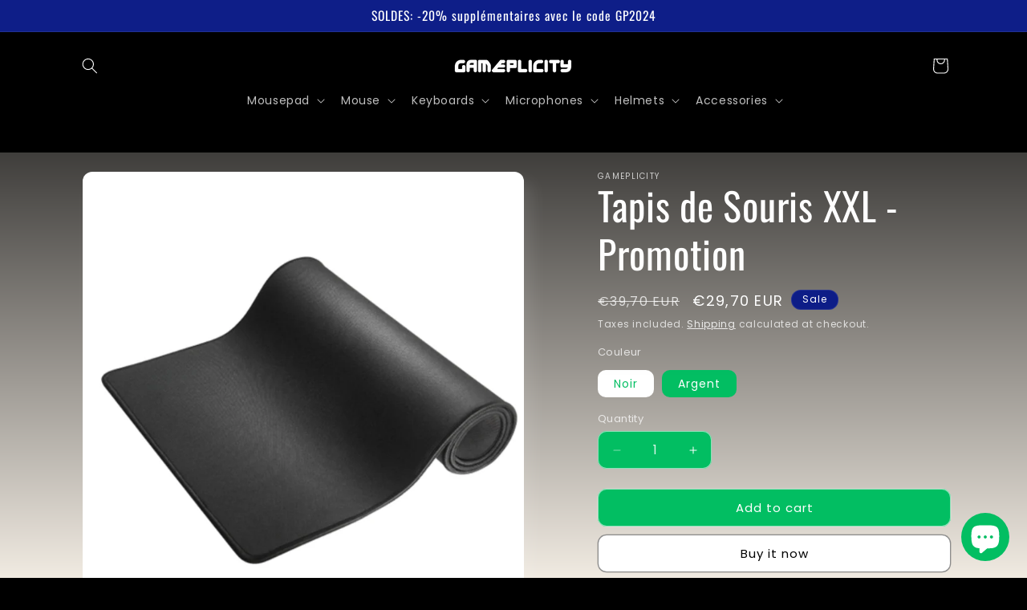

--- FILE ---
content_type: text/html; charset=utf-8
request_url: https://gameplicity.com/en/products/tapis-de-souris-xxl-pas-cher
body_size: 34193
content:
<!doctype html>
<html class="js" lang="en">
  <head>
    <meta charset="utf-8">
    <meta http-equiv="X-UA-Compatible" content="IE=edge">
    <meta name="viewport" content="width=device-width,initial-scale=1">
    <meta name="theme-color" content="">
    <link rel="canonical" href="https://gameplicity.com/en/products/tapis-de-souris-xxl-pas-cher"><link rel="icon" type="image/png" href="//gameplicity.com/cdn/shop/files/FAVICON.png?crop=center&height=32&v=1684389665&width=32"><link rel="preconnect" href="https://fonts.shopifycdn.com" crossorigin><title>
      Tapis de Souris XXL Ultra Résistant Noir ou Argent - Promotion
 &ndash; GAMEPLICITY</title>

    
      <meta name="description" content="Nouveau Tapis de Souris XXL épais et large pour une meilleure surface de jeu. Résistance et souplesse optimales grâce à sa texture en nano-tissu révolutionnaire.">
    

    

<meta property="og:site_name" content="GAMEPLICITY">
<meta property="og:url" content="https://gameplicity.com/en/products/tapis-de-souris-xxl-pas-cher">
<meta property="og:title" content="Tapis de Souris XXL Ultra Résistant Noir ou Argent - Promotion">
<meta property="og:type" content="product">
<meta property="og:description" content="Nouveau Tapis de Souris XXL épais et large pour une meilleure surface de jeu. Résistance et souplesse optimales grâce à sa texture en nano-tissu révolutionnaire."><meta property="og:image" content="http://gameplicity.com/cdn/shop/files/tapis-de-souris-xxl_7_8c761bbf-5821-47ec-9069-aa6842e07eea.jpg?v=1699244512">
  <meta property="og:image:secure_url" content="https://gameplicity.com/cdn/shop/files/tapis-de-souris-xxl_7_8c761bbf-5821-47ec-9069-aa6842e07eea.jpg?v=1699244512">
  <meta property="og:image:width" content="1080">
  <meta property="og:image:height" content="1080"><meta property="og:price:amount" content="29,70">
  <meta property="og:price:currency" content="EUR"><meta name="twitter:site" content="@Gameplicity_com"><meta name="twitter:card" content="summary_large_image">
<meta name="twitter:title" content="Tapis de Souris XXL Ultra Résistant Noir ou Argent - Promotion">
<meta name="twitter:description" content="Nouveau Tapis de Souris XXL épais et large pour une meilleure surface de jeu. Résistance et souplesse optimales grâce à sa texture en nano-tissu révolutionnaire.">


    <script src="//gameplicity.com/cdn/shop/t/9/assets/constants.js?v=132983761750457495441731732938" defer="defer"></script>
    <script src="//gameplicity.com/cdn/shop/t/9/assets/pubsub.js?v=158357773527763999511731732939" defer="defer"></script>
    <script src="//gameplicity.com/cdn/shop/t/9/assets/global.js?v=152862011079830610291731732938" defer="defer"></script>
    <script src="//gameplicity.com/cdn/shop/t/9/assets/details-disclosure.js?v=13653116266235556501731732938" defer="defer"></script>
    <script src="//gameplicity.com/cdn/shop/t/9/assets/details-modal.js?v=25581673532751508451731732938" defer="defer"></script>
    <script src="//gameplicity.com/cdn/shop/t/9/assets/search-form.js?v=133129549252120666541731732939" defer="defer"></script><script src="//gameplicity.com/cdn/shop/t/9/assets/animations.js?v=88693664871331136111731732937" defer="defer"></script><script>window.performance && window.performance.mark && window.performance.mark('shopify.content_for_header.start');</script><meta name="google-site-verification" content="m06pub5cIO2m1DTLh-mdoQwxAoSOQjjmz5pjSn8hxVI">
<meta id="shopify-digital-wallet" name="shopify-digital-wallet" content="/76506235189/digital_wallets/dialog">
<link rel="alternate" hreflang="x-default" href="https://gameplicity.com/products/tapis-de-souris-xxl-pas-cher">
<link rel="alternate" hreflang="fr" href="https://gameplicity.com/products/tapis-de-souris-xxl-pas-cher">
<link rel="alternate" hreflang="en" href="https://gameplicity.com/en/products/tapis-de-souris-xxl-pas-cher">
<link rel="alternate" type="application/json+oembed" href="https://gameplicity.com/en/products/tapis-de-souris-xxl-pas-cher.oembed">
<script async="async" src="/checkouts/internal/preloads.js?locale=en-FR"></script>
<script id="shopify-features" type="application/json">{"accessToken":"bcc85462aac2811c95508ab0655b8d74","betas":["rich-media-storefront-analytics"],"domain":"gameplicity.com","predictiveSearch":true,"shopId":76506235189,"locale":"en"}</script>
<script>var Shopify = Shopify || {};
Shopify.shop = "gameplicity.myshopify.com";
Shopify.locale = "en";
Shopify.currency = {"active":"EUR","rate":"1.0"};
Shopify.country = "FR";
Shopify.theme = {"name":"Sense 15.2","id":174983512437,"schema_name":"Sense","schema_version":"15.2.0","theme_store_id":1356,"role":"main"};
Shopify.theme.handle = "null";
Shopify.theme.style = {"id":null,"handle":null};
Shopify.cdnHost = "gameplicity.com/cdn";
Shopify.routes = Shopify.routes || {};
Shopify.routes.root = "/en/";</script>
<script type="module">!function(o){(o.Shopify=o.Shopify||{}).modules=!0}(window);</script>
<script>!function(o){function n(){var o=[];function n(){o.push(Array.prototype.slice.apply(arguments))}return n.q=o,n}var t=o.Shopify=o.Shopify||{};t.loadFeatures=n(),t.autoloadFeatures=n()}(window);</script>
<script id="shop-js-analytics" type="application/json">{"pageType":"product"}</script>
<script defer="defer" async type="module" src="//gameplicity.com/cdn/shopifycloud/shop-js/modules/v2/client.init-shop-cart-sync_BT-GjEfc.en.esm.js"></script>
<script defer="defer" async type="module" src="//gameplicity.com/cdn/shopifycloud/shop-js/modules/v2/chunk.common_D58fp_Oc.esm.js"></script>
<script defer="defer" async type="module" src="//gameplicity.com/cdn/shopifycloud/shop-js/modules/v2/chunk.modal_xMitdFEc.esm.js"></script>
<script type="module">
  await import("//gameplicity.com/cdn/shopifycloud/shop-js/modules/v2/client.init-shop-cart-sync_BT-GjEfc.en.esm.js");
await import("//gameplicity.com/cdn/shopifycloud/shop-js/modules/v2/chunk.common_D58fp_Oc.esm.js");
await import("//gameplicity.com/cdn/shopifycloud/shop-js/modules/v2/chunk.modal_xMitdFEc.esm.js");

  window.Shopify.SignInWithShop?.initShopCartSync?.({"fedCMEnabled":true,"windoidEnabled":true});

</script>
<script>(function() {
  var isLoaded = false;
  function asyncLoad() {
    if (isLoaded) return;
    isLoaded = true;
    var urls = ["https:\/\/loox.io\/widget\/SiSNGEirqb\/loox.1684337220479.js?shop=gameplicity.myshopify.com"];
    for (var i = 0; i < urls.length; i++) {
      var s = document.createElement('script');
      s.type = 'text/javascript';
      s.async = true;
      s.src = urls[i];
      var x = document.getElementsByTagName('script')[0];
      x.parentNode.insertBefore(s, x);
    }
  };
  if(window.attachEvent) {
    window.attachEvent('onload', asyncLoad);
  } else {
    window.addEventListener('load', asyncLoad, false);
  }
})();</script>
<script id="__st">var __st={"a":76506235189,"offset":3600,"reqid":"8a350521-3ede-4b6a-8155-a2be6bf12bfc-1769387202","pageurl":"gameplicity.com\/en\/products\/tapis-de-souris-xxl-pas-cher","u":"4713c0c5e4c7","p":"product","rtyp":"product","rid":8906453975349};</script>
<script>window.ShopifyPaypalV4VisibilityTracking = true;</script>
<script id="captcha-bootstrap">!function(){'use strict';const t='contact',e='account',n='new_comment',o=[[t,t],['blogs',n],['comments',n],[t,'customer']],c=[[e,'customer_login'],[e,'guest_login'],[e,'recover_customer_password'],[e,'create_customer']],r=t=>t.map((([t,e])=>`form[action*='/${t}']:not([data-nocaptcha='true']) input[name='form_type'][value='${e}']`)).join(','),a=t=>()=>t?[...document.querySelectorAll(t)].map((t=>t.form)):[];function s(){const t=[...o],e=r(t);return a(e)}const i='password',u='form_key',d=['recaptcha-v3-token','g-recaptcha-response','h-captcha-response',i],f=()=>{try{return window.sessionStorage}catch{return}},m='__shopify_v',_=t=>t.elements[u];function p(t,e,n=!1){try{const o=window.sessionStorage,c=JSON.parse(o.getItem(e)),{data:r}=function(t){const{data:e,action:n}=t;return t[m]||n?{data:e,action:n}:{data:t,action:n}}(c);for(const[e,n]of Object.entries(r))t.elements[e]&&(t.elements[e].value=n);n&&o.removeItem(e)}catch(o){console.error('form repopulation failed',{error:o})}}const l='form_type',E='cptcha';function T(t){t.dataset[E]=!0}const w=window,h=w.document,L='Shopify',v='ce_forms',y='captcha';let A=!1;((t,e)=>{const n=(g='f06e6c50-85a8-45c8-87d0-21a2b65856fe',I='https://cdn.shopify.com/shopifycloud/storefront-forms-hcaptcha/ce_storefront_forms_captcha_hcaptcha.v1.5.2.iife.js',D={infoText:'Protected by hCaptcha',privacyText:'Privacy',termsText:'Terms'},(t,e,n)=>{const o=w[L][v],c=o.bindForm;if(c)return c(t,g,e,D).then(n);var r;o.q.push([[t,g,e,D],n]),r=I,A||(h.body.append(Object.assign(h.createElement('script'),{id:'captcha-provider',async:!0,src:r})),A=!0)});var g,I,D;w[L]=w[L]||{},w[L][v]=w[L][v]||{},w[L][v].q=[],w[L][y]=w[L][y]||{},w[L][y].protect=function(t,e){n(t,void 0,e),T(t)},Object.freeze(w[L][y]),function(t,e,n,w,h,L){const[v,y,A,g]=function(t,e,n){const i=e?o:[],u=t?c:[],d=[...i,...u],f=r(d),m=r(i),_=r(d.filter((([t,e])=>n.includes(e))));return[a(f),a(m),a(_),s()]}(w,h,L),I=t=>{const e=t.target;return e instanceof HTMLFormElement?e:e&&e.form},D=t=>v().includes(t);t.addEventListener('submit',(t=>{const e=I(t);if(!e)return;const n=D(e)&&!e.dataset.hcaptchaBound&&!e.dataset.recaptchaBound,o=_(e),c=g().includes(e)&&(!o||!o.value);(n||c)&&t.preventDefault(),c&&!n&&(function(t){try{if(!f())return;!function(t){const e=f();if(!e)return;const n=_(t);if(!n)return;const o=n.value;o&&e.removeItem(o)}(t);const e=Array.from(Array(32),(()=>Math.random().toString(36)[2])).join('');!function(t,e){_(t)||t.append(Object.assign(document.createElement('input'),{type:'hidden',name:u})),t.elements[u].value=e}(t,e),function(t,e){const n=f();if(!n)return;const o=[...t.querySelectorAll(`input[type='${i}']`)].map((({name:t})=>t)),c=[...d,...o],r={};for(const[a,s]of new FormData(t).entries())c.includes(a)||(r[a]=s);n.setItem(e,JSON.stringify({[m]:1,action:t.action,data:r}))}(t,e)}catch(e){console.error('failed to persist form',e)}}(e),e.submit())}));const S=(t,e)=>{t&&!t.dataset[E]&&(n(t,e.some((e=>e===t))),T(t))};for(const o of['focusin','change'])t.addEventListener(o,(t=>{const e=I(t);D(e)&&S(e,y())}));const B=e.get('form_key'),M=e.get(l),P=B&&M;t.addEventListener('DOMContentLoaded',(()=>{const t=y();if(P)for(const e of t)e.elements[l].value===M&&p(e,B);[...new Set([...A(),...v().filter((t=>'true'===t.dataset.shopifyCaptcha))])].forEach((e=>S(e,t)))}))}(h,new URLSearchParams(w.location.search),n,t,e,['guest_login'])})(!0,!0)}();</script>
<script integrity="sha256-4kQ18oKyAcykRKYeNunJcIwy7WH5gtpwJnB7kiuLZ1E=" data-source-attribution="shopify.loadfeatures" defer="defer" src="//gameplicity.com/cdn/shopifycloud/storefront/assets/storefront/load_feature-a0a9edcb.js" crossorigin="anonymous"></script>
<script data-source-attribution="shopify.dynamic_checkout.dynamic.init">var Shopify=Shopify||{};Shopify.PaymentButton=Shopify.PaymentButton||{isStorefrontPortableWallets:!0,init:function(){window.Shopify.PaymentButton.init=function(){};var t=document.createElement("script");t.src="https://gameplicity.com/cdn/shopifycloud/portable-wallets/latest/portable-wallets.en.js",t.type="module",document.head.appendChild(t)}};
</script>
<script data-source-attribution="shopify.dynamic_checkout.buyer_consent">
  function portableWalletsHideBuyerConsent(e){var t=document.getElementById("shopify-buyer-consent"),n=document.getElementById("shopify-subscription-policy-button");t&&n&&(t.classList.add("hidden"),t.setAttribute("aria-hidden","true"),n.removeEventListener("click",e))}function portableWalletsShowBuyerConsent(e){var t=document.getElementById("shopify-buyer-consent"),n=document.getElementById("shopify-subscription-policy-button");t&&n&&(t.classList.remove("hidden"),t.removeAttribute("aria-hidden"),n.addEventListener("click",e))}window.Shopify?.PaymentButton&&(window.Shopify.PaymentButton.hideBuyerConsent=portableWalletsHideBuyerConsent,window.Shopify.PaymentButton.showBuyerConsent=portableWalletsShowBuyerConsent);
</script>
<script>
  function portableWalletsCleanup(e){e&&e.src&&console.error("Failed to load portable wallets script "+e.src);var t=document.querySelectorAll("shopify-accelerated-checkout .shopify-payment-button__skeleton, shopify-accelerated-checkout-cart .wallet-cart-button__skeleton"),e=document.getElementById("shopify-buyer-consent");for(let e=0;e<t.length;e++)t[e].remove();e&&e.remove()}function portableWalletsNotLoadedAsModule(e){e instanceof ErrorEvent&&"string"==typeof e.message&&e.message.includes("import.meta")&&"string"==typeof e.filename&&e.filename.includes("portable-wallets")&&(window.removeEventListener("error",portableWalletsNotLoadedAsModule),window.Shopify.PaymentButton.failedToLoad=e,"loading"===document.readyState?document.addEventListener("DOMContentLoaded",window.Shopify.PaymentButton.init):window.Shopify.PaymentButton.init())}window.addEventListener("error",portableWalletsNotLoadedAsModule);
</script>

<script type="module" src="https://gameplicity.com/cdn/shopifycloud/portable-wallets/latest/portable-wallets.en.js" onError="portableWalletsCleanup(this)" crossorigin="anonymous"></script>
<script nomodule>
  document.addEventListener("DOMContentLoaded", portableWalletsCleanup);
</script>

<link id="shopify-accelerated-checkout-styles" rel="stylesheet" media="screen" href="https://gameplicity.com/cdn/shopifycloud/portable-wallets/latest/accelerated-checkout-backwards-compat.css" crossorigin="anonymous">
<style id="shopify-accelerated-checkout-cart">
        #shopify-buyer-consent {
  margin-top: 1em;
  display: inline-block;
  width: 100%;
}

#shopify-buyer-consent.hidden {
  display: none;
}

#shopify-subscription-policy-button {
  background: none;
  border: none;
  padding: 0;
  text-decoration: underline;
  font-size: inherit;
  cursor: pointer;
}

#shopify-subscription-policy-button::before {
  box-shadow: none;
}

      </style>
<script id="sections-script" data-sections="header" defer="defer" src="//gameplicity.com/cdn/shop/t/9/compiled_assets/scripts.js?v=1459"></script>
<script>window.performance && window.performance.mark && window.performance.mark('shopify.content_for_header.end');</script>


    <style data-shopify>
      @font-face {
  font-family: Poppins;
  font-weight: 400;
  font-style: normal;
  font-display: swap;
  src: url("//gameplicity.com/cdn/fonts/poppins/poppins_n4.0ba78fa5af9b0e1a374041b3ceaadf0a43b41362.woff2") format("woff2"),
       url("//gameplicity.com/cdn/fonts/poppins/poppins_n4.214741a72ff2596839fc9760ee7a770386cf16ca.woff") format("woff");
}

      @font-face {
  font-family: Poppins;
  font-weight: 700;
  font-style: normal;
  font-display: swap;
  src: url("//gameplicity.com/cdn/fonts/poppins/poppins_n7.56758dcf284489feb014a026f3727f2f20a54626.woff2") format("woff2"),
       url("//gameplicity.com/cdn/fonts/poppins/poppins_n7.f34f55d9b3d3205d2cd6f64955ff4b36f0cfd8da.woff") format("woff");
}

      @font-face {
  font-family: Poppins;
  font-weight: 400;
  font-style: italic;
  font-display: swap;
  src: url("//gameplicity.com/cdn/fonts/poppins/poppins_i4.846ad1e22474f856bd6b81ba4585a60799a9f5d2.woff2") format("woff2"),
       url("//gameplicity.com/cdn/fonts/poppins/poppins_i4.56b43284e8b52fc64c1fd271f289a39e8477e9ec.woff") format("woff");
}

      @font-face {
  font-family: Poppins;
  font-weight: 700;
  font-style: italic;
  font-display: swap;
  src: url("//gameplicity.com/cdn/fonts/poppins/poppins_i7.42fd71da11e9d101e1e6c7932199f925f9eea42d.woff2") format("woff2"),
       url("//gameplicity.com/cdn/fonts/poppins/poppins_i7.ec8499dbd7616004e21155106d13837fff4cf556.woff") format("woff");
}

      @font-face {
  font-family: Oswald;
  font-weight: 400;
  font-style: normal;
  font-display: swap;
  src: url("//gameplicity.com/cdn/fonts/oswald/oswald_n4.7760ed7a63e536050f64bb0607ff70ce07a480bd.woff2") format("woff2"),
       url("//gameplicity.com/cdn/fonts/oswald/oswald_n4.ae5e497f60fc686568afe76e9ff1872693c533e9.woff") format("woff");
}


      
        :root,
        .color-scheme-1 {
          --color-background: 2,190,98;
        
          --gradient-background: linear-gradient(180deg, rgba(0, 0, 0, 1), rgba(241, 235, 226, 1) 100%);
        

        

        --color-foreground: 255,255,255;
        --color-background-contrast: 1,64,33;
        --color-shadow: 255,255,255;
        --color-button: 255,255,255;
        --color-button-text: 0,0,0;
        --color-secondary-button: 2,190,98;
        --color-secondary-button-text: 255,255,255;
        --color-link: 255,255,255;
        --color-badge-foreground: 255,255,255;
        --color-badge-background: 2,190,98;
        --color-badge-border: 255,255,255;
        --payment-terms-background-color: rgb(2 190 98);
      }
      
        
        .color-scheme-2 {
          --color-background: 0,0,0;
        
          --gradient-background: #000000;
        

        

        --color-foreground: 255,255,255;
        --color-background-contrast: 128,128,128;
        --color-shadow: 255,255,255;
        --color-button: 255,255,255;
        --color-button-text: 0,0,0;
        --color-secondary-button: 0,0,0;
        --color-secondary-button-text: 255,255,255;
        --color-link: 255,255,255;
        --color-badge-foreground: 255,255,255;
        --color-badge-background: 0,0,0;
        --color-badge-border: 255,255,255;
        --payment-terms-background-color: rgb(0 0 0);
      }
      
        
        .color-scheme-3 {
          --color-background: 255,255,255;
        
          --gradient-background: #ffffff;
        

        

        --color-foreground: 0,0,0;
        --color-background-contrast: 191,191,191;
        --color-shadow: 255,255,255;
        --color-button: 0,0,0;
        --color-button-text: 255,255,255;
        --color-secondary-button: 255,255,255;
        --color-secondary-button-text: 0,0,0;
        --color-link: 0,0,0;
        --color-badge-foreground: 0,0,0;
        --color-badge-background: 255,255,255;
        --color-badge-border: 0,0,0;
        --payment-terms-background-color: rgb(255 255 255);
      }
      
        
        .color-scheme-4 {
          --color-background: 14,30,136;
        
          --gradient-background: #0e1e88;
        

        

        --color-foreground: 255,255,255;
        --color-background-contrast: 16,35,159;
        --color-shadow: 255,255,255;
        --color-button: 255,255,255;
        --color-button-text: 2,190,98;
        --color-secondary-button: 14,30,136;
        --color-secondary-button-text: 255,255,255;
        --color-link: 255,255,255;
        --color-badge-foreground: 255,255,255;
        --color-badge-background: 14,30,136;
        --color-badge-border: 255,255,255;
        --payment-terms-background-color: rgb(14 30 136);
      }
      
        
        .color-scheme-5 {
          --color-background: 0,0,0;
        
          --gradient-background: rgba(0,0,0,0);
        

        

        --color-foreground: 255,255,255;
        --color-background-contrast: 128,128,128;
        --color-shadow: 255,255,255;
        --color-button: 255,255,255;
        --color-button-text: 0,0,0;
        --color-secondary-button: 0,0,0;
        --color-secondary-button-text: 255,255,255;
        --color-link: 255,255,255;
        --color-badge-foreground: 255,255,255;
        --color-badge-background: 0,0,0;
        --color-badge-border: 255,255,255;
        --payment-terms-background-color: rgb(0 0 0);
      }
      
        
        .color-scheme-b45ac0cd-04c5-445e-80ae-7c060bcdbb7f {
          --color-background: 2,190,98;
        
          --gradient-background: linear-gradient(180deg, rgba(2, 190, 98, 1) 15%, rgba(241, 235, 226, 1) 100%);
        

        

        --color-foreground: 255,255,255;
        --color-background-contrast: 1,64,33;
        --color-shadow: 255,255,255;
        --color-button: 2,190,98;
        --color-button-text: 255,255,255;
        --color-secondary-button: 2,190,98;
        --color-secondary-button-text: 255,255,255;
        --color-link: 255,255,255;
        --color-badge-foreground: 255,255,255;
        --color-badge-background: 2,190,98;
        --color-badge-border: 255,255,255;
        --payment-terms-background-color: rgb(2 190 98);
      }
      

      body, .color-scheme-1, .color-scheme-2, .color-scheme-3, .color-scheme-4, .color-scheme-5, .color-scheme-b45ac0cd-04c5-445e-80ae-7c060bcdbb7f {
        color: rgba(var(--color-foreground), 0.75);
        background-color: rgb(var(--color-background));
      }

      :root {
        --font-body-family: Poppins, sans-serif;
        --font-body-style: normal;
        --font-body-weight: 400;
        --font-body-weight-bold: 700;

        --font-heading-family: Oswald, sans-serif;
        --font-heading-style: normal;
        --font-heading-weight: 400;

        --font-body-scale: 1.0;
        --font-heading-scale: 1.2;

        --media-padding: px;
        --media-border-opacity: 0.1;
        --media-border-width: 0px;
        --media-radius: 12px;
        --media-shadow-opacity: 0.1;
        --media-shadow-horizontal-offset: 10px;
        --media-shadow-vertical-offset: 12px;
        --media-shadow-blur-radius: 20px;
        --media-shadow-visible: 1;

        --page-width: 120rem;
        --page-width-margin: 0rem;

        --product-card-image-padding: 0.0rem;
        --product-card-corner-radius: 1.2rem;
        --product-card-text-alignment: center;
        --product-card-border-width: 0.0rem;
        --product-card-border-opacity: 0.1;
        --product-card-shadow-opacity: 0.05;
        --product-card-shadow-visible: 1;
        --product-card-shadow-horizontal-offset: 1.0rem;
        --product-card-shadow-vertical-offset: 1.0rem;
        --product-card-shadow-blur-radius: 3.5rem;

        --collection-card-image-padding: 0.0rem;
        --collection-card-corner-radius: 1.2rem;
        --collection-card-text-alignment: center;
        --collection-card-border-width: 0.0rem;
        --collection-card-border-opacity: 0.1;
        --collection-card-shadow-opacity: 0.05;
        --collection-card-shadow-visible: 1;
        --collection-card-shadow-horizontal-offset: 1.0rem;
        --collection-card-shadow-vertical-offset: 1.0rem;
        --collection-card-shadow-blur-radius: 3.5rem;

        --blog-card-image-padding: 0.0rem;
        --blog-card-corner-radius: 1.2rem;
        --blog-card-text-alignment: center;
        --blog-card-border-width: 0.0rem;
        --blog-card-border-opacity: 0.1;
        --blog-card-shadow-opacity: 0.05;
        --blog-card-shadow-visible: 1;
        --blog-card-shadow-horizontal-offset: 1.0rem;
        --blog-card-shadow-vertical-offset: 1.0rem;
        --blog-card-shadow-blur-radius: 3.5rem;

        --badge-corner-radius: 2.0rem;

        --popup-border-width: 1px;
        --popup-border-opacity: 0.1;
        --popup-corner-radius: 22px;
        --popup-shadow-opacity: 0.1;
        --popup-shadow-horizontal-offset: 10px;
        --popup-shadow-vertical-offset: 12px;
        --popup-shadow-blur-radius: 20px;

        --drawer-border-width: 1px;
        --drawer-border-opacity: 0.1;
        --drawer-shadow-opacity: 0.0;
        --drawer-shadow-horizontal-offset: 0px;
        --drawer-shadow-vertical-offset: 4px;
        --drawer-shadow-blur-radius: 5px;

        --spacing-sections-desktop: 36px;
        --spacing-sections-mobile: 25px;

        --grid-desktop-vertical-spacing: 40px;
        --grid-desktop-horizontal-spacing: 40px;
        --grid-mobile-vertical-spacing: 20px;
        --grid-mobile-horizontal-spacing: 20px;

        --text-boxes-border-opacity: 0.1;
        --text-boxes-border-width: 0px;
        --text-boxes-radius: 24px;
        --text-boxes-shadow-opacity: 0.0;
        --text-boxes-shadow-visible: 0;
        --text-boxes-shadow-horizontal-offset: 10px;
        --text-boxes-shadow-vertical-offset: 12px;
        --text-boxes-shadow-blur-radius: 20px;

        --buttons-radius: 10px;
        --buttons-radius-outset: 11px;
        --buttons-border-width: 1px;
        --buttons-border-opacity: 0.55;
        --buttons-shadow-opacity: 0.0;
        --buttons-shadow-visible: 0;
        --buttons-shadow-horizontal-offset: 0px;
        --buttons-shadow-vertical-offset: 4px;
        --buttons-shadow-blur-radius: 5px;
        --buttons-border-offset: 0.3px;

        --inputs-radius: 10px;
        --inputs-border-width: 1px;
        --inputs-border-opacity: 0.55;
        --inputs-shadow-opacity: 0.0;
        --inputs-shadow-horizontal-offset: 0px;
        --inputs-margin-offset: 0px;
        --inputs-shadow-vertical-offset: 4px;
        --inputs-shadow-blur-radius: 5px;
        --inputs-radius-outset: 11px;

        --variant-pills-radius: 10px;
        --variant-pills-border-width: 0px;
        --variant-pills-border-opacity: 0.1;
        --variant-pills-shadow-opacity: 0.0;
        --variant-pills-shadow-horizontal-offset: 0px;
        --variant-pills-shadow-vertical-offset: 4px;
        --variant-pills-shadow-blur-radius: 5px;
      }

      *,
      *::before,
      *::after {
        box-sizing: inherit;
      }

      html {
        box-sizing: border-box;
        font-size: calc(var(--font-body-scale) * 62.5%);
        height: 100%;
      }

      body {
        display: grid;
        grid-template-rows: auto auto 1fr auto;
        grid-template-columns: 100%;
        min-height: 100%;
        margin: 0;
        font-size: 1.5rem;
        letter-spacing: 0.06rem;
        line-height: calc(1 + 0.8 / var(--font-body-scale));
        font-family: var(--font-body-family);
        font-style: var(--font-body-style);
        font-weight: var(--font-body-weight);
      }

      @media screen and (min-width: 750px) {
        body {
          font-size: 1.6rem;
        }
      }
    </style>

    <link href="//gameplicity.com/cdn/shop/t/9/assets/base.css?v=23833008555765236461731745957" rel="stylesheet" type="text/css" media="all" />
    <link rel="stylesheet" href="//gameplicity.com/cdn/shop/t/9/assets/component-cart-items.css?v=123238115697927560811731732937" media="print" onload="this.media='all'"><link href="//gameplicity.com/cdn/shop/t/9/assets/component-cart-drawer.css?v=112801333748515159671731732937" rel="stylesheet" type="text/css" media="all" />
      <link href="//gameplicity.com/cdn/shop/t/9/assets/component-cart.css?v=164708765130180853531731732937" rel="stylesheet" type="text/css" media="all" />
      <link href="//gameplicity.com/cdn/shop/t/9/assets/component-totals.css?v=15906652033866631521731732938" rel="stylesheet" type="text/css" media="all" />
      <link href="//gameplicity.com/cdn/shop/t/9/assets/component-price.css?v=70172745017360139101731732937" rel="stylesheet" type="text/css" media="all" />
      <link href="//gameplicity.com/cdn/shop/t/9/assets/component-discounts.css?v=152760482443307489271731732937" rel="stylesheet" type="text/css" media="all" />

      <link rel="preload" as="font" href="//gameplicity.com/cdn/fonts/poppins/poppins_n4.0ba78fa5af9b0e1a374041b3ceaadf0a43b41362.woff2" type="font/woff2" crossorigin>
      

      <link rel="preload" as="font" href="//gameplicity.com/cdn/fonts/oswald/oswald_n4.7760ed7a63e536050f64bb0607ff70ce07a480bd.woff2" type="font/woff2" crossorigin>
      
<link href="//gameplicity.com/cdn/shop/t/9/assets/component-localization-form.css?v=170315343355214948141731732937" rel="stylesheet" type="text/css" media="all" />
      <script src="//gameplicity.com/cdn/shop/t/9/assets/localization-form.js?v=144176611646395275351731732939" defer="defer"></script><link
        rel="stylesheet"
        href="//gameplicity.com/cdn/shop/t/9/assets/component-predictive-search.css?v=118923337488134913561731732937"
        media="print"
        onload="this.media='all'"
      ><script>
      if (Shopify.designMode) {
        document.documentElement.classList.add('shopify-design-mode');
      }
    </script>
  <script src="https://cdn.shopify.com/extensions/e8878072-2f6b-4e89-8082-94b04320908d/inbox-1254/assets/inbox-chat-loader.js" type="text/javascript" defer="defer"></script>
<script src="https://cdn.shopify.com/extensions/019bf166-543f-7eef-827b-a502011d4d14/spin-wheel-ea-1129/assets/main-ea-spin.js" type="text/javascript" defer="defer"></script>
<link href="https://cdn.shopify.com/extensions/019bf166-543f-7eef-827b-a502011d4d14/spin-wheel-ea-1129/assets/main-ea-spin.css" rel="stylesheet" type="text/css" media="all">
<link href="https://monorail-edge.shopifysvc.com" rel="dns-prefetch">
<script>(function(){if ("sendBeacon" in navigator && "performance" in window) {try {var session_token_from_headers = performance.getEntriesByType('navigation')[0].serverTiming.find(x => x.name == '_s').description;} catch {var session_token_from_headers = undefined;}var session_cookie_matches = document.cookie.match(/_shopify_s=([^;]*)/);var session_token_from_cookie = session_cookie_matches && session_cookie_matches.length === 2 ? session_cookie_matches[1] : "";var session_token = session_token_from_headers || session_token_from_cookie || "";function handle_abandonment_event(e) {var entries = performance.getEntries().filter(function(entry) {return /monorail-edge.shopifysvc.com/.test(entry.name);});if (!window.abandonment_tracked && entries.length === 0) {window.abandonment_tracked = true;var currentMs = Date.now();var navigation_start = performance.timing.navigationStart;var payload = {shop_id: 76506235189,url: window.location.href,navigation_start,duration: currentMs - navigation_start,session_token,page_type: "product"};window.navigator.sendBeacon("https://monorail-edge.shopifysvc.com/v1/produce", JSON.stringify({schema_id: "online_store_buyer_site_abandonment/1.1",payload: payload,metadata: {event_created_at_ms: currentMs,event_sent_at_ms: currentMs}}));}}window.addEventListener('pagehide', handle_abandonment_event);}}());</script>
<script id="web-pixels-manager-setup">(function e(e,d,r,n,o){if(void 0===o&&(o={}),!Boolean(null===(a=null===(i=window.Shopify)||void 0===i?void 0:i.analytics)||void 0===a?void 0:a.replayQueue)){var i,a;window.Shopify=window.Shopify||{};var t=window.Shopify;t.analytics=t.analytics||{};var s=t.analytics;s.replayQueue=[],s.publish=function(e,d,r){return s.replayQueue.push([e,d,r]),!0};try{self.performance.mark("wpm:start")}catch(e){}var l=function(){var e={modern:/Edge?\/(1{2}[4-9]|1[2-9]\d|[2-9]\d{2}|\d{4,})\.\d+(\.\d+|)|Firefox\/(1{2}[4-9]|1[2-9]\d|[2-9]\d{2}|\d{4,})\.\d+(\.\d+|)|Chrom(ium|e)\/(9{2}|\d{3,})\.\d+(\.\d+|)|(Maci|X1{2}).+ Version\/(15\.\d+|(1[6-9]|[2-9]\d|\d{3,})\.\d+)([,.]\d+|)( \(\w+\)|)( Mobile\/\w+|) Safari\/|Chrome.+OPR\/(9{2}|\d{3,})\.\d+\.\d+|(CPU[ +]OS|iPhone[ +]OS|CPU[ +]iPhone|CPU IPhone OS|CPU iPad OS)[ +]+(15[._]\d+|(1[6-9]|[2-9]\d|\d{3,})[._]\d+)([._]\d+|)|Android:?[ /-](13[3-9]|1[4-9]\d|[2-9]\d{2}|\d{4,})(\.\d+|)(\.\d+|)|Android.+Firefox\/(13[5-9]|1[4-9]\d|[2-9]\d{2}|\d{4,})\.\d+(\.\d+|)|Android.+Chrom(ium|e)\/(13[3-9]|1[4-9]\d|[2-9]\d{2}|\d{4,})\.\d+(\.\d+|)|SamsungBrowser\/([2-9]\d|\d{3,})\.\d+/,legacy:/Edge?\/(1[6-9]|[2-9]\d|\d{3,})\.\d+(\.\d+|)|Firefox\/(5[4-9]|[6-9]\d|\d{3,})\.\d+(\.\d+|)|Chrom(ium|e)\/(5[1-9]|[6-9]\d|\d{3,})\.\d+(\.\d+|)([\d.]+$|.*Safari\/(?![\d.]+ Edge\/[\d.]+$))|(Maci|X1{2}).+ Version\/(10\.\d+|(1[1-9]|[2-9]\d|\d{3,})\.\d+)([,.]\d+|)( \(\w+\)|)( Mobile\/\w+|) Safari\/|Chrome.+OPR\/(3[89]|[4-9]\d|\d{3,})\.\d+\.\d+|(CPU[ +]OS|iPhone[ +]OS|CPU[ +]iPhone|CPU IPhone OS|CPU iPad OS)[ +]+(10[._]\d+|(1[1-9]|[2-9]\d|\d{3,})[._]\d+)([._]\d+|)|Android:?[ /-](13[3-9]|1[4-9]\d|[2-9]\d{2}|\d{4,})(\.\d+|)(\.\d+|)|Mobile Safari.+OPR\/([89]\d|\d{3,})\.\d+\.\d+|Android.+Firefox\/(13[5-9]|1[4-9]\d|[2-9]\d{2}|\d{4,})\.\d+(\.\d+|)|Android.+Chrom(ium|e)\/(13[3-9]|1[4-9]\d|[2-9]\d{2}|\d{4,})\.\d+(\.\d+|)|Android.+(UC? ?Browser|UCWEB|U3)[ /]?(15\.([5-9]|\d{2,})|(1[6-9]|[2-9]\d|\d{3,})\.\d+)\.\d+|SamsungBrowser\/(5\.\d+|([6-9]|\d{2,})\.\d+)|Android.+MQ{2}Browser\/(14(\.(9|\d{2,})|)|(1[5-9]|[2-9]\d|\d{3,})(\.\d+|))(\.\d+|)|K[Aa][Ii]OS\/(3\.\d+|([4-9]|\d{2,})\.\d+)(\.\d+|)/},d=e.modern,r=e.legacy,n=navigator.userAgent;return n.match(d)?"modern":n.match(r)?"legacy":"unknown"}(),u="modern"===l?"modern":"legacy",c=(null!=n?n:{modern:"",legacy:""})[u],f=function(e){return[e.baseUrl,"/wpm","/b",e.hashVersion,"modern"===e.buildTarget?"m":"l",".js"].join("")}({baseUrl:d,hashVersion:r,buildTarget:u}),m=function(e){var d=e.version,r=e.bundleTarget,n=e.surface,o=e.pageUrl,i=e.monorailEndpoint;return{emit:function(e){var a=e.status,t=e.errorMsg,s=(new Date).getTime(),l=JSON.stringify({metadata:{event_sent_at_ms:s},events:[{schema_id:"web_pixels_manager_load/3.1",payload:{version:d,bundle_target:r,page_url:o,status:a,surface:n,error_msg:t},metadata:{event_created_at_ms:s}}]});if(!i)return console&&console.warn&&console.warn("[Web Pixels Manager] No Monorail endpoint provided, skipping logging."),!1;try{return self.navigator.sendBeacon.bind(self.navigator)(i,l)}catch(e){}var u=new XMLHttpRequest;try{return u.open("POST",i,!0),u.setRequestHeader("Content-Type","text/plain"),u.send(l),!0}catch(e){return console&&console.warn&&console.warn("[Web Pixels Manager] Got an unhandled error while logging to Monorail."),!1}}}}({version:r,bundleTarget:l,surface:e.surface,pageUrl:self.location.href,monorailEndpoint:e.monorailEndpoint});try{o.browserTarget=l,function(e){var d=e.src,r=e.async,n=void 0===r||r,o=e.onload,i=e.onerror,a=e.sri,t=e.scriptDataAttributes,s=void 0===t?{}:t,l=document.createElement("script"),u=document.querySelector("head"),c=document.querySelector("body");if(l.async=n,l.src=d,a&&(l.integrity=a,l.crossOrigin="anonymous"),s)for(var f in s)if(Object.prototype.hasOwnProperty.call(s,f))try{l.dataset[f]=s[f]}catch(e){}if(o&&l.addEventListener("load",o),i&&l.addEventListener("error",i),u)u.appendChild(l);else{if(!c)throw new Error("Did not find a head or body element to append the script");c.appendChild(l)}}({src:f,async:!0,onload:function(){if(!function(){var e,d;return Boolean(null===(d=null===(e=window.Shopify)||void 0===e?void 0:e.analytics)||void 0===d?void 0:d.initialized)}()){var d=window.webPixelsManager.init(e)||void 0;if(d){var r=window.Shopify.analytics;r.replayQueue.forEach((function(e){var r=e[0],n=e[1],o=e[2];d.publishCustomEvent(r,n,o)})),r.replayQueue=[],r.publish=d.publishCustomEvent,r.visitor=d.visitor,r.initialized=!0}}},onerror:function(){return m.emit({status:"failed",errorMsg:"".concat(f," has failed to load")})},sri:function(e){var d=/^sha384-[A-Za-z0-9+/=]+$/;return"string"==typeof e&&d.test(e)}(c)?c:"",scriptDataAttributes:o}),m.emit({status:"loading"})}catch(e){m.emit({status:"failed",errorMsg:(null==e?void 0:e.message)||"Unknown error"})}}})({shopId: 76506235189,storefrontBaseUrl: "https://gameplicity.com",extensionsBaseUrl: "https://extensions.shopifycdn.com/cdn/shopifycloud/web-pixels-manager",monorailEndpoint: "https://monorail-edge.shopifysvc.com/unstable/produce_batch",surface: "storefront-renderer",enabledBetaFlags: ["2dca8a86"],webPixelsConfigList: [{"id":"799965493","configuration":"{\"config\":\"{\\\"pixel_id\\\":\\\"G-7Y99DQXF7W\\\",\\\"target_country\\\":\\\"FR\\\",\\\"gtag_events\\\":[{\\\"type\\\":\\\"begin_checkout\\\",\\\"action_label\\\":\\\"G-7Y99DQXF7W\\\"},{\\\"type\\\":\\\"search\\\",\\\"action_label\\\":\\\"G-7Y99DQXF7W\\\"},{\\\"type\\\":\\\"view_item\\\",\\\"action_label\\\":[\\\"G-7Y99DQXF7W\\\",\\\"MC-6HVSYDSDNG\\\"]},{\\\"type\\\":\\\"purchase\\\",\\\"action_label\\\":[\\\"G-7Y99DQXF7W\\\",\\\"MC-6HVSYDSDNG\\\"]},{\\\"type\\\":\\\"page_view\\\",\\\"action_label\\\":[\\\"G-7Y99DQXF7W\\\",\\\"MC-6HVSYDSDNG\\\"]},{\\\"type\\\":\\\"add_payment_info\\\",\\\"action_label\\\":\\\"G-7Y99DQXF7W\\\"},{\\\"type\\\":\\\"add_to_cart\\\",\\\"action_label\\\":\\\"G-7Y99DQXF7W\\\"}],\\\"enable_monitoring_mode\\\":false}\"}","eventPayloadVersion":"v1","runtimeContext":"OPEN","scriptVersion":"b2a88bafab3e21179ed38636efcd8a93","type":"APP","apiClientId":1780363,"privacyPurposes":[],"dataSharingAdjustments":{"protectedCustomerApprovalScopes":["read_customer_address","read_customer_email","read_customer_name","read_customer_personal_data","read_customer_phone"]}},{"id":"393740597","configuration":"{\"pixel_id\":\"720396163363926\",\"pixel_type\":\"facebook_pixel\",\"metaapp_system_user_token\":\"-\"}","eventPayloadVersion":"v1","runtimeContext":"OPEN","scriptVersion":"ca16bc87fe92b6042fbaa3acc2fbdaa6","type":"APP","apiClientId":2329312,"privacyPurposes":["ANALYTICS","MARKETING","SALE_OF_DATA"],"dataSharingAdjustments":{"protectedCustomerApprovalScopes":["read_customer_address","read_customer_email","read_customer_name","read_customer_personal_data","read_customer_phone"]}},{"id":"189268277","configuration":"{\"tagID\":\"2612360819677\"}","eventPayloadVersion":"v1","runtimeContext":"STRICT","scriptVersion":"18031546ee651571ed29edbe71a3550b","type":"APP","apiClientId":3009811,"privacyPurposes":["ANALYTICS","MARKETING","SALE_OF_DATA"],"dataSharingAdjustments":{"protectedCustomerApprovalScopes":["read_customer_address","read_customer_email","read_customer_name","read_customer_personal_data","read_customer_phone"]}},{"id":"shopify-app-pixel","configuration":"{}","eventPayloadVersion":"v1","runtimeContext":"STRICT","scriptVersion":"0450","apiClientId":"shopify-pixel","type":"APP","privacyPurposes":["ANALYTICS","MARKETING"]},{"id":"shopify-custom-pixel","eventPayloadVersion":"v1","runtimeContext":"LAX","scriptVersion":"0450","apiClientId":"shopify-pixel","type":"CUSTOM","privacyPurposes":["ANALYTICS","MARKETING"]}],isMerchantRequest: false,initData: {"shop":{"name":"GAMEPLICITY","paymentSettings":{"currencyCode":"EUR"},"myshopifyDomain":"gameplicity.myshopify.com","countryCode":"HU","storefrontUrl":"https:\/\/gameplicity.com\/en"},"customer":null,"cart":null,"checkout":null,"productVariants":[{"price":{"amount":29.7,"currencyCode":"EUR"},"product":{"title":"Tapis de Souris XXL - Promotion","vendor":"GAMEPLICITY","id":"8906453975349","untranslatedTitle":"Tapis de Souris XXL - Promotion","url":"\/en\/products\/tapis-de-souris-xxl-pas-cher","type":"tapis souris xxl"},"id":"47354885800245","image":{"src":"\/\/gameplicity.com\/cdn\/shop\/files\/tapis-de-souris-xxl_8_c80ea36d-8f3b-4e38-98c6-8409f7346937.jpg?v=1699244512"},"sku":null,"title":"Noir","untranslatedTitle":"Noir"},{"price":{"amount":29.7,"currencyCode":"EUR"},"product":{"title":"Tapis de Souris XXL - Promotion","vendor":"GAMEPLICITY","id":"8906453975349","untranslatedTitle":"Tapis de Souris XXL - Promotion","url":"\/en\/products\/tapis-de-souris-xxl-pas-cher","type":"tapis souris xxl"},"id":"47354885833013","image":{"src":"\/\/gameplicity.com\/cdn\/shop\/files\/tapis-de-souris-xxl_1_ff32cf43-a419-4581-a553-b6e304f4a7a4.jpg?v=1699244512"},"sku":null,"title":"Argent","untranslatedTitle":"Argent"}],"purchasingCompany":null},},"https://gameplicity.com/cdn","fcfee988w5aeb613cpc8e4bc33m6693e112",{"modern":"","legacy":""},{"shopId":"76506235189","storefrontBaseUrl":"https:\/\/gameplicity.com","extensionBaseUrl":"https:\/\/extensions.shopifycdn.com\/cdn\/shopifycloud\/web-pixels-manager","surface":"storefront-renderer","enabledBetaFlags":"[\"2dca8a86\"]","isMerchantRequest":"false","hashVersion":"fcfee988w5aeb613cpc8e4bc33m6693e112","publish":"custom","events":"[[\"page_viewed\",{}],[\"product_viewed\",{\"productVariant\":{\"price\":{\"amount\":29.7,\"currencyCode\":\"EUR\"},\"product\":{\"title\":\"Tapis de Souris XXL - Promotion\",\"vendor\":\"GAMEPLICITY\",\"id\":\"8906453975349\",\"untranslatedTitle\":\"Tapis de Souris XXL - Promotion\",\"url\":\"\/en\/products\/tapis-de-souris-xxl-pas-cher\",\"type\":\"tapis souris xxl\"},\"id\":\"47354885800245\",\"image\":{\"src\":\"\/\/gameplicity.com\/cdn\/shop\/files\/tapis-de-souris-xxl_8_c80ea36d-8f3b-4e38-98c6-8409f7346937.jpg?v=1699244512\"},\"sku\":null,\"title\":\"Noir\",\"untranslatedTitle\":\"Noir\"}}]]"});</script><script>
  window.ShopifyAnalytics = window.ShopifyAnalytics || {};
  window.ShopifyAnalytics.meta = window.ShopifyAnalytics.meta || {};
  window.ShopifyAnalytics.meta.currency = 'EUR';
  var meta = {"product":{"id":8906453975349,"gid":"gid:\/\/shopify\/Product\/8906453975349","vendor":"GAMEPLICITY","type":"tapis souris xxl","handle":"tapis-de-souris-xxl-pas-cher","variants":[{"id":47354885800245,"price":2970,"name":"Tapis de Souris XXL - Promotion - Noir","public_title":"Noir","sku":null},{"id":47354885833013,"price":2970,"name":"Tapis de Souris XXL - Promotion - Argent","public_title":"Argent","sku":null}],"remote":false},"page":{"pageType":"product","resourceType":"product","resourceId":8906453975349,"requestId":"8a350521-3ede-4b6a-8155-a2be6bf12bfc-1769387202"}};
  for (var attr in meta) {
    window.ShopifyAnalytics.meta[attr] = meta[attr];
  }
</script>
<script class="analytics">
  (function () {
    var customDocumentWrite = function(content) {
      var jquery = null;

      if (window.jQuery) {
        jquery = window.jQuery;
      } else if (window.Checkout && window.Checkout.$) {
        jquery = window.Checkout.$;
      }

      if (jquery) {
        jquery('body').append(content);
      }
    };

    var hasLoggedConversion = function(token) {
      if (token) {
        return document.cookie.indexOf('loggedConversion=' + token) !== -1;
      }
      return false;
    }

    var setCookieIfConversion = function(token) {
      if (token) {
        var twoMonthsFromNow = new Date(Date.now());
        twoMonthsFromNow.setMonth(twoMonthsFromNow.getMonth() + 2);

        document.cookie = 'loggedConversion=' + token + '; expires=' + twoMonthsFromNow;
      }
    }

    var trekkie = window.ShopifyAnalytics.lib = window.trekkie = window.trekkie || [];
    if (trekkie.integrations) {
      return;
    }
    trekkie.methods = [
      'identify',
      'page',
      'ready',
      'track',
      'trackForm',
      'trackLink'
    ];
    trekkie.factory = function(method) {
      return function() {
        var args = Array.prototype.slice.call(arguments);
        args.unshift(method);
        trekkie.push(args);
        return trekkie;
      };
    };
    for (var i = 0; i < trekkie.methods.length; i++) {
      var key = trekkie.methods[i];
      trekkie[key] = trekkie.factory(key);
    }
    trekkie.load = function(config) {
      trekkie.config = config || {};
      trekkie.config.initialDocumentCookie = document.cookie;
      var first = document.getElementsByTagName('script')[0];
      var script = document.createElement('script');
      script.type = 'text/javascript';
      script.onerror = function(e) {
        var scriptFallback = document.createElement('script');
        scriptFallback.type = 'text/javascript';
        scriptFallback.onerror = function(error) {
                var Monorail = {
      produce: function produce(monorailDomain, schemaId, payload) {
        var currentMs = new Date().getTime();
        var event = {
          schema_id: schemaId,
          payload: payload,
          metadata: {
            event_created_at_ms: currentMs,
            event_sent_at_ms: currentMs
          }
        };
        return Monorail.sendRequest("https://" + monorailDomain + "/v1/produce", JSON.stringify(event));
      },
      sendRequest: function sendRequest(endpointUrl, payload) {
        // Try the sendBeacon API
        if (window && window.navigator && typeof window.navigator.sendBeacon === 'function' && typeof window.Blob === 'function' && !Monorail.isIos12()) {
          var blobData = new window.Blob([payload], {
            type: 'text/plain'
          });

          if (window.navigator.sendBeacon(endpointUrl, blobData)) {
            return true;
          } // sendBeacon was not successful

        } // XHR beacon

        var xhr = new XMLHttpRequest();

        try {
          xhr.open('POST', endpointUrl);
          xhr.setRequestHeader('Content-Type', 'text/plain');
          xhr.send(payload);
        } catch (e) {
          console.log(e);
        }

        return false;
      },
      isIos12: function isIos12() {
        return window.navigator.userAgent.lastIndexOf('iPhone; CPU iPhone OS 12_') !== -1 || window.navigator.userAgent.lastIndexOf('iPad; CPU OS 12_') !== -1;
      }
    };
    Monorail.produce('monorail-edge.shopifysvc.com',
      'trekkie_storefront_load_errors/1.1',
      {shop_id: 76506235189,
      theme_id: 174983512437,
      app_name: "storefront",
      context_url: window.location.href,
      source_url: "//gameplicity.com/cdn/s/trekkie.storefront.8d95595f799fbf7e1d32231b9a28fd43b70c67d3.min.js"});

        };
        scriptFallback.async = true;
        scriptFallback.src = '//gameplicity.com/cdn/s/trekkie.storefront.8d95595f799fbf7e1d32231b9a28fd43b70c67d3.min.js';
        first.parentNode.insertBefore(scriptFallback, first);
      };
      script.async = true;
      script.src = '//gameplicity.com/cdn/s/trekkie.storefront.8d95595f799fbf7e1d32231b9a28fd43b70c67d3.min.js';
      first.parentNode.insertBefore(script, first);
    };
    trekkie.load(
      {"Trekkie":{"appName":"storefront","development":false,"defaultAttributes":{"shopId":76506235189,"isMerchantRequest":null,"themeId":174983512437,"themeCityHash":"1987810442427490164","contentLanguage":"en","currency":"EUR","eventMetadataId":"a6d5d72d-647e-4488-9328-84b42b56e8b0"},"isServerSideCookieWritingEnabled":true,"monorailRegion":"shop_domain","enabledBetaFlags":["65f19447"]},"Session Attribution":{},"S2S":{"facebookCapiEnabled":true,"source":"trekkie-storefront-renderer","apiClientId":580111}}
    );

    var loaded = false;
    trekkie.ready(function() {
      if (loaded) return;
      loaded = true;

      window.ShopifyAnalytics.lib = window.trekkie;

      var originalDocumentWrite = document.write;
      document.write = customDocumentWrite;
      try { window.ShopifyAnalytics.merchantGoogleAnalytics.call(this); } catch(error) {};
      document.write = originalDocumentWrite;

      window.ShopifyAnalytics.lib.page(null,{"pageType":"product","resourceType":"product","resourceId":8906453975349,"requestId":"8a350521-3ede-4b6a-8155-a2be6bf12bfc-1769387202","shopifyEmitted":true});

      var match = window.location.pathname.match(/checkouts\/(.+)\/(thank_you|post_purchase)/)
      var token = match? match[1]: undefined;
      if (!hasLoggedConversion(token)) {
        setCookieIfConversion(token);
        window.ShopifyAnalytics.lib.track("Viewed Product",{"currency":"EUR","variantId":47354885800245,"productId":8906453975349,"productGid":"gid:\/\/shopify\/Product\/8906453975349","name":"Tapis de Souris XXL - Promotion - Noir","price":"29.70","sku":null,"brand":"GAMEPLICITY","variant":"Noir","category":"tapis souris xxl","nonInteraction":true,"remote":false},undefined,undefined,{"shopifyEmitted":true});
      window.ShopifyAnalytics.lib.track("monorail:\/\/trekkie_storefront_viewed_product\/1.1",{"currency":"EUR","variantId":47354885800245,"productId":8906453975349,"productGid":"gid:\/\/shopify\/Product\/8906453975349","name":"Tapis de Souris XXL - Promotion - Noir","price":"29.70","sku":null,"brand":"GAMEPLICITY","variant":"Noir","category":"tapis souris xxl","nonInteraction":true,"remote":false,"referer":"https:\/\/gameplicity.com\/en\/products\/tapis-de-souris-xxl-pas-cher"});
      }
    });


        var eventsListenerScript = document.createElement('script');
        eventsListenerScript.async = true;
        eventsListenerScript.src = "//gameplicity.com/cdn/shopifycloud/storefront/assets/shop_events_listener-3da45d37.js";
        document.getElementsByTagName('head')[0].appendChild(eventsListenerScript);

})();</script>
<script
  defer
  src="https://gameplicity.com/cdn/shopifycloud/perf-kit/shopify-perf-kit-3.0.4.min.js"
  data-application="storefront-renderer"
  data-shop-id="76506235189"
  data-render-region="gcp-us-east1"
  data-page-type="product"
  data-theme-instance-id="174983512437"
  data-theme-name="Sense"
  data-theme-version="15.2.0"
  data-monorail-region="shop_domain"
  data-resource-timing-sampling-rate="10"
  data-shs="true"
  data-shs-beacon="true"
  data-shs-export-with-fetch="true"
  data-shs-logs-sample-rate="1"
  data-shs-beacon-endpoint="https://gameplicity.com/api/collect"
></script>
</head>

  <body class="gradient">
    <a class="skip-to-content-link button visually-hidden" href="#MainContent">
      Skip to content
    </a>

<link href="//gameplicity.com/cdn/shop/t/9/assets/quantity-popover.css?v=129068967981937647381731732939" rel="stylesheet" type="text/css" media="all" />
<link href="//gameplicity.com/cdn/shop/t/9/assets/component-card.css?v=120341546515895839841731732937" rel="stylesheet" type="text/css" media="all" />

<script src="//gameplicity.com/cdn/shop/t/9/assets/cart.js?v=53973376719736494311731732937" defer="defer"></script>
<script src="//gameplicity.com/cdn/shop/t/9/assets/quantity-popover.js?v=987015268078116491731732939" defer="defer"></script>

<style>
  .drawer {
    visibility: hidden;
  }
</style>

<cart-drawer class="drawer is-empty">
  <div id="CartDrawer" class="cart-drawer">
    <div id="CartDrawer-Overlay" class="cart-drawer__overlay"></div>
    <div
      class="drawer__inner gradient color-scheme-1"
      role="dialog"
      aria-modal="true"
      aria-label="Your cart"
      tabindex="-1"
    ><div class="drawer__inner-empty">
          <div class="cart-drawer__warnings center">
            <div class="cart-drawer__empty-content">
              <h2 class="cart__empty-text">Your cart is empty</h2>
              <button
                class="drawer__close"
                type="button"
                onclick="this.closest('cart-drawer').close()"
                aria-label="Close"
              >
                <span class="svg-wrapper"><svg xmlns="http://www.w3.org/2000/svg" fill="none" class="icon icon-close" viewBox="0 0 18 17"><path fill="currentColor" d="M.865 15.978a.5.5 0 0 0 .707.707l7.433-7.431 7.579 7.282a.501.501 0 0 0 .846-.37.5.5 0 0 0-.153-.351L9.712 8.546l7.417-7.416a.5.5 0 1 0-.707-.708L8.991 7.853 1.413.573a.5.5 0 1 0-.693.72l7.563 7.268z"/></svg>
</span>
              </button>
              <a href="/en/collections/all" class="button">
                Continue shopping
              </a></div>
          </div></div><div class="drawer__header">
        <h2 class="drawer__heading">Your cart</h2>
        <button
          class="drawer__close"
          type="button"
          onclick="this.closest('cart-drawer').close()"
          aria-label="Close"
        >
          <span class="svg-wrapper"><svg xmlns="http://www.w3.org/2000/svg" fill="none" class="icon icon-close" viewBox="0 0 18 17"><path fill="currentColor" d="M.865 15.978a.5.5 0 0 0 .707.707l7.433-7.431 7.579 7.282a.501.501 0 0 0 .846-.37.5.5 0 0 0-.153-.351L9.712 8.546l7.417-7.416a.5.5 0 1 0-.707-.708L8.991 7.853 1.413.573a.5.5 0 1 0-.693.72l7.563 7.268z"/></svg>
</span>
        </button>
      </div>
      <cart-drawer-items
        
          class=" is-empty"
        
      >
        <form
          action="/en/cart"
          id="CartDrawer-Form"
          class="cart__contents cart-drawer__form"
          method="post"
        >
          <div id="CartDrawer-CartItems" class="drawer__contents js-contents"><p id="CartDrawer-LiveRegionText" class="visually-hidden" role="status"></p>
            <p id="CartDrawer-LineItemStatus" class="visually-hidden" aria-hidden="true" role="status">
              Loading...
            </p>
          </div>
          <div id="CartDrawer-CartErrors" role="alert"></div>
        </form>
      </cart-drawer-items>
      <div class="drawer__footer"><details id="Details-CartDrawer">
            <summary>
              <span class="summary__title">
                Order special instructions
<svg class="icon icon-caret" viewBox="0 0 10 6"><path fill="currentColor" fill-rule="evenodd" d="M9.354.646a.5.5 0 0 0-.708 0L5 4.293 1.354.646a.5.5 0 0 0-.708.708l4 4a.5.5 0 0 0 .708 0l4-4a.5.5 0 0 0 0-.708" clip-rule="evenodd"/></svg>
</span>
            </summary>
            <cart-note class="cart__note field">
              <label class="visually-hidden" for="CartDrawer-Note">Order special instructions</label>
              <textarea
                id="CartDrawer-Note"
                class="text-area text-area--resize-vertical field__input"
                name="note"
                placeholder="Order special instructions"
              ></textarea>
            </cart-note>
          </details><!-- Start blocks -->
        <!-- Subtotals -->

        <div class="cart-drawer__footer" >
          <div></div>

          <div class="totals" role="status">
            <h2 class="totals__total">Estimated total</h2>
            <p class="totals__total-value">€0,00 EUR</p>
          </div>

          <small class="tax-note caption-large rte">Taxes included. Discounts and <a href="/en/policies/shipping-policy">shipping</a> calculated at checkout.
</small>
        </div>

        <!-- CTAs -->

        <div class="cart__ctas" >
          <button
            type="submit"
            id="CartDrawer-Checkout"
            class="cart__checkout-button button"
            name="checkout"
            form="CartDrawer-Form"
            
              disabled
            
          >
            Check out
          </button>
        </div>
      </div>
    </div>
  </div>
</cart-drawer>
<!-- BEGIN sections: header-group -->
<div id="shopify-section-sections--24035973661045__announcement-bar" class="shopify-section shopify-section-group-header-group announcement-bar-section"><link href="//gameplicity.com/cdn/shop/t/9/assets/component-slideshow.css?v=17933591812325749411731732938" rel="stylesheet" type="text/css" media="all" />
<link href="//gameplicity.com/cdn/shop/t/9/assets/component-slider.css?v=14039311878856620671731732938" rel="stylesheet" type="text/css" media="all" />

  <link href="//gameplicity.com/cdn/shop/t/9/assets/component-list-social.css?v=35792976012981934991731732937" rel="stylesheet" type="text/css" media="all" />


<div
  class="utility-bar color-scheme-4 gradient utility-bar--bottom-border"
  
>
  <div class="page-width utility-bar__grid"><div
        class="announcement-bar"
        role="region"
        aria-label="Announcement"
        
      ><p class="announcement-bar__message h5">
            <span>SOLDES: -20% supplémentaires avec le code GP2024</span></p></div><div class="localization-wrapper">
</div>
  </div>
</div>


</div><div id="shopify-section-sections--24035973661045__header" class="shopify-section shopify-section-group-header-group section-header"><link rel="stylesheet" href="//gameplicity.com/cdn/shop/t/9/assets/component-list-menu.css?v=151968516119678728991731732937" media="print" onload="this.media='all'">
<link rel="stylesheet" href="//gameplicity.com/cdn/shop/t/9/assets/component-search.css?v=165164710990765432851731732938" media="print" onload="this.media='all'">
<link rel="stylesheet" href="//gameplicity.com/cdn/shop/t/9/assets/component-menu-drawer.css?v=147478906057189667651731732937" media="print" onload="this.media='all'">
<link rel="stylesheet" href="//gameplicity.com/cdn/shop/t/9/assets/component-cart-notification.css?v=54116361853792938221731732937" media="print" onload="this.media='all'"><link rel="stylesheet" href="//gameplicity.com/cdn/shop/t/9/assets/component-price.css?v=70172745017360139101731732937" media="print" onload="this.media='all'"><style>
  header-drawer {
    justify-self: start;
    margin-left: -1.2rem;
  }@media screen and (min-width: 990px) {
      header-drawer {
        display: none;
      }
    }.menu-drawer-container {
    display: flex;
  }

  .list-menu {
    list-style: none;
    padding: 0;
    margin: 0;
  }

  .list-menu--inline {
    display: inline-flex;
    flex-wrap: wrap;
  }

  summary.list-menu__item {
    padding-right: 2.7rem;
  }

  .list-menu__item {
    display: flex;
    align-items: center;
    line-height: calc(1 + 0.3 / var(--font-body-scale));
  }

  .list-menu__item--link {
    text-decoration: none;
    padding-bottom: 1rem;
    padding-top: 1rem;
    line-height: calc(1 + 0.8 / var(--font-body-scale));
  }

  @media screen and (min-width: 750px) {
    .list-menu__item--link {
      padding-bottom: 0.5rem;
      padding-top: 0.5rem;
    }
  }
</style><style data-shopify>.header {
    padding: 10px 3rem 10px 3rem;
  }

  .section-header {
    position: sticky; /* This is for fixing a Safari z-index issue. PR #2147 */
    margin-bottom: 18px;
  }

  @media screen and (min-width: 750px) {
    .section-header {
      margin-bottom: 24px;
    }
  }

  @media screen and (min-width: 990px) {
    .header {
      padding-top: 20px;
      padding-bottom: 20px;
    }
  }</style><script src="//gameplicity.com/cdn/shop/t/9/assets/cart-notification.js?v=133508293167896966491731732937" defer="defer"></script><sticky-header data-sticky-type="on-scroll-up" class="header-wrapper color-scheme-2 gradient"><header class="header header--top-center header--mobile-center page-width header--has-menu header--has-social">

<header-drawer data-breakpoint="tablet">
  <details id="Details-menu-drawer-container" class="menu-drawer-container">
    <summary
      class="header__icon header__icon--menu header__icon--summary link focus-inset"
      aria-label="Menu"
    >
      <span><svg xmlns="http://www.w3.org/2000/svg" fill="none" class="icon icon-hamburger" viewBox="0 0 18 16"><path fill="currentColor" d="M1 .5a.5.5 0 1 0 0 1h15.71a.5.5 0 0 0 0-1zM.5 8a.5.5 0 0 1 .5-.5h15.71a.5.5 0 0 1 0 1H1A.5.5 0 0 1 .5 8m0 7a.5.5 0 0 1 .5-.5h15.71a.5.5 0 0 1 0 1H1a.5.5 0 0 1-.5-.5"/></svg>
<svg xmlns="http://www.w3.org/2000/svg" fill="none" class="icon icon-close" viewBox="0 0 18 17"><path fill="currentColor" d="M.865 15.978a.5.5 0 0 0 .707.707l7.433-7.431 7.579 7.282a.501.501 0 0 0 .846-.37.5.5 0 0 0-.153-.351L9.712 8.546l7.417-7.416a.5.5 0 1 0-.707-.708L8.991 7.853 1.413.573a.5.5 0 1 0-.693.72l7.563 7.268z"/></svg>
</span>
    </summary>
    <div id="menu-drawer" class="gradient menu-drawer motion-reduce color-scheme-4">
      <div class="menu-drawer__inner-container">
        <div class="menu-drawer__navigation-container">
          <nav class="menu-drawer__navigation">
            <ul class="menu-drawer__menu has-submenu list-menu" role="list"><li><details id="Details-menu-drawer-menu-item-1">
                      <summary
                        id="HeaderDrawer-tapis-de-souris"
                        class="menu-drawer__menu-item list-menu__item link link--text focus-inset"
                      >
                        Mousepad
                        <span class="svg-wrapper"><svg xmlns="http://www.w3.org/2000/svg" fill="none" class="icon icon-arrow" viewBox="0 0 14 10"><path fill="currentColor" fill-rule="evenodd" d="M8.537.808a.5.5 0 0 1 .817-.162l4 4a.5.5 0 0 1 0 .708l-4 4a.5.5 0 1 1-.708-.708L11.793 5.5H1a.5.5 0 0 1 0-1h10.793L8.646 1.354a.5.5 0 0 1-.109-.546" clip-rule="evenodd"/></svg>
</span>
                        <span class="svg-wrapper"><svg class="icon icon-caret" viewBox="0 0 10 6"><path fill="currentColor" fill-rule="evenodd" d="M9.354.646a.5.5 0 0 0-.708 0L5 4.293 1.354.646a.5.5 0 0 0-.708.708l4 4a.5.5 0 0 0 .708 0l4-4a.5.5 0 0 0 0-.708" clip-rule="evenodd"/></svg>
</span>
                      </summary>
                      <div
                        id="link-tapis-de-souris"
                        class="menu-drawer__submenu has-submenu gradient motion-reduce"
                        tabindex="-1"
                      >
                        <div class="menu-drawer__inner-submenu">
                          <button class="menu-drawer__close-button link link--text focus-inset" aria-expanded="true">
                            <span class="svg-wrapper"><svg xmlns="http://www.w3.org/2000/svg" fill="none" class="icon icon-arrow" viewBox="0 0 14 10"><path fill="currentColor" fill-rule="evenodd" d="M8.537.808a.5.5 0 0 1 .817-.162l4 4a.5.5 0 0 1 0 .708l-4 4a.5.5 0 1 1-.708-.708L11.793 5.5H1a.5.5 0 0 1 0-1h10.793L8.646 1.354a.5.5 0 0 1-.109-.546" clip-rule="evenodd"/></svg>
</span>
                            Mousepad
                          </button>
                          <ul class="menu-drawer__menu list-menu" role="list" tabindex="-1"><li><a
                                    id="HeaderDrawer-tapis-de-souris-tout-voir"
                                    href="/en/collections/tapis-de-souris"
                                    class="menu-drawer__menu-item link link--text list-menu__item focus-inset"
                                    
                                  >
                                    Tout voir
                                  </a></li><li><a
                                    id="HeaderDrawer-tapis-de-souris-tapis-de-souris-xxl"
                                    href="/en/collections/tapis-de-souris-xxl"
                                    class="menu-drawer__menu-item link link--text list-menu__item focus-inset"
                                    
                                  >
                                    XXL Mouse Pad
                                  </a></li><li><a
                                    id="HeaderDrawer-tapis-de-souris-tapis-de-souris-personnalise"
                                    href="/en/collections/tapis-de-souris-personnalise"
                                    class="menu-drawer__menu-item link link--text list-menu__item focus-inset"
                                    
                                  >
                                    Custom Mouse Pad
                                  </a></li><li><a
                                    id="HeaderDrawer-tapis-de-souris-tapis-de-souris-gamer"
                                    href="/en/collections/tapis-de-souris-gamer"
                                    class="menu-drawer__menu-item link link--text list-menu__item focus-inset"
                                    
                                  >
                                    Gamer Mouse Pad
                                  </a></li><li><a
                                    id="HeaderDrawer-tapis-de-souris-tapis-de-souris-ergo"
                                    href="/en/collections/tapis-de-souris-ergo"
                                    class="menu-drawer__menu-item link link--text list-menu__item focus-inset"
                                    
                                  >
                                    Ergo Mouse Pad
                                  </a></li><li><a
                                    id="HeaderDrawer-tapis-de-souris-tapis-de-souris-rgb"
                                    href="/en/collections/tapis-de-souris-rgb"
                                    class="menu-drawer__menu-item link link--text list-menu__item focus-inset"
                                    
                                  >
                                    RGB Mouse Pad
                                  </a></li></ul>
                        </div>
                      </div>
                    </details></li><li><details id="Details-menu-drawer-menu-item-2">
                      <summary
                        id="HeaderDrawer-souris"
                        class="menu-drawer__menu-item list-menu__item link link--text focus-inset"
                      >
                        Mouse
                        <span class="svg-wrapper"><svg xmlns="http://www.w3.org/2000/svg" fill="none" class="icon icon-arrow" viewBox="0 0 14 10"><path fill="currentColor" fill-rule="evenodd" d="M8.537.808a.5.5 0 0 1 .817-.162l4 4a.5.5 0 0 1 0 .708l-4 4a.5.5 0 1 1-.708-.708L11.793 5.5H1a.5.5 0 0 1 0-1h10.793L8.646 1.354a.5.5 0 0 1-.109-.546" clip-rule="evenodd"/></svg>
</span>
                        <span class="svg-wrapper"><svg class="icon icon-caret" viewBox="0 0 10 6"><path fill="currentColor" fill-rule="evenodd" d="M9.354.646a.5.5 0 0 0-.708 0L5 4.293 1.354.646a.5.5 0 0 0-.708.708l4 4a.5.5 0 0 0 .708 0l4-4a.5.5 0 0 0 0-.708" clip-rule="evenodd"/></svg>
</span>
                      </summary>
                      <div
                        id="link-souris"
                        class="menu-drawer__submenu has-submenu gradient motion-reduce"
                        tabindex="-1"
                      >
                        <div class="menu-drawer__inner-submenu">
                          <button class="menu-drawer__close-button link link--text focus-inset" aria-expanded="true">
                            <span class="svg-wrapper"><svg xmlns="http://www.w3.org/2000/svg" fill="none" class="icon icon-arrow" viewBox="0 0 14 10"><path fill="currentColor" fill-rule="evenodd" d="M8.537.808a.5.5 0 0 1 .817-.162l4 4a.5.5 0 0 1 0 .708l-4 4a.5.5 0 1 1-.708-.708L11.793 5.5H1a.5.5 0 0 1 0-1h10.793L8.646 1.354a.5.5 0 0 1-.109-.546" clip-rule="evenodd"/></svg>
</span>
                            Mouse
                          </button>
                          <ul class="menu-drawer__menu list-menu" role="list" tabindex="-1"><li><a
                                    id="HeaderDrawer-souris-tout-voir"
                                    href="/en/collections/souris"
                                    class="menu-drawer__menu-item link link--text list-menu__item focus-inset"
                                    
                                  >
                                    Tout voir
                                  </a></li><li><a
                                    id="HeaderDrawer-souris-souris-gamer"
                                    href="/en/collections/souris-gamer"
                                    class="menu-drawer__menu-item link link--text list-menu__item focus-inset"
                                    
                                  >
                                    gaming mouse
                                  </a></li><li><a
                                    id="HeaderDrawer-souris-souris-sans-fil"
                                    href="/en/collections/souris-sans-fil"
                                    class="menu-drawer__menu-item link link--text list-menu__item focus-inset"
                                    
                                  >
                                    Wireless mouse
                                  </a></li><li><a
                                    id="HeaderDrawer-souris-souris-ergo"
                                    href="/en/collections/souris-ergonomique"
                                    class="menu-drawer__menu-item link link--text list-menu__item focus-inset"
                                    
                                  >
                                    Ergo Mouse
                                  </a></li><li><a
                                    id="HeaderDrawer-souris-souris-bluetooth"
                                    href="/en/collections/souris-bluetooth"
                                    class="menu-drawer__menu-item link link--text list-menu__item focus-inset"
                                    
                                  >
                                    Bluetooth mouse
                                  </a></li><li><a
                                    id="HeaderDrawer-souris-souris-rgb"
                                    href="/en/collections/souris-rgb"
                                    class="menu-drawer__menu-item link link--text list-menu__item focus-inset"
                                    
                                  >
                                    RGB Mouse
                                  </a></li></ul>
                        </div>
                      </div>
                    </details></li><li><details id="Details-menu-drawer-menu-item-3">
                      <summary
                        id="HeaderDrawer-claviers"
                        class="menu-drawer__menu-item list-menu__item link link--text focus-inset"
                      >
                        Keyboards
                        <span class="svg-wrapper"><svg xmlns="http://www.w3.org/2000/svg" fill="none" class="icon icon-arrow" viewBox="0 0 14 10"><path fill="currentColor" fill-rule="evenodd" d="M8.537.808a.5.5 0 0 1 .817-.162l4 4a.5.5 0 0 1 0 .708l-4 4a.5.5 0 1 1-.708-.708L11.793 5.5H1a.5.5 0 0 1 0-1h10.793L8.646 1.354a.5.5 0 0 1-.109-.546" clip-rule="evenodd"/></svg>
</span>
                        <span class="svg-wrapper"><svg class="icon icon-caret" viewBox="0 0 10 6"><path fill="currentColor" fill-rule="evenodd" d="M9.354.646a.5.5 0 0 0-.708 0L5 4.293 1.354.646a.5.5 0 0 0-.708.708l4 4a.5.5 0 0 0 .708 0l4-4a.5.5 0 0 0 0-.708" clip-rule="evenodd"/></svg>
</span>
                      </summary>
                      <div
                        id="link-claviers"
                        class="menu-drawer__submenu has-submenu gradient motion-reduce"
                        tabindex="-1"
                      >
                        <div class="menu-drawer__inner-submenu">
                          <button class="menu-drawer__close-button link link--text focus-inset" aria-expanded="true">
                            <span class="svg-wrapper"><svg xmlns="http://www.w3.org/2000/svg" fill="none" class="icon icon-arrow" viewBox="0 0 14 10"><path fill="currentColor" fill-rule="evenodd" d="M8.537.808a.5.5 0 0 1 .817-.162l4 4a.5.5 0 0 1 0 .708l-4 4a.5.5 0 1 1-.708-.708L11.793 5.5H1a.5.5 0 0 1 0-1h10.793L8.646 1.354a.5.5 0 0 1-.109-.546" clip-rule="evenodd"/></svg>
</span>
                            Keyboards
                          </button>
                          <ul class="menu-drawer__menu list-menu" role="list" tabindex="-1"><li><a
                                    id="HeaderDrawer-claviers-tout-voir"
                                    href="/en/collections/claviers"
                                    class="menu-drawer__menu-item link link--text list-menu__item focus-inset"
                                    
                                  >
                                    Tout voir
                                  </a></li><li><a
                                    id="HeaderDrawer-claviers-clavier-gamer"
                                    href="/en/collections/clavier-gamer"
                                    class="menu-drawer__menu-item link link--text list-menu__item focus-inset"
                                    
                                  >
                                    Gaming Keyboard
                                  </a></li><li><a
                                    id="HeaderDrawer-claviers-clavier-mecanique"
                                    href="/en/collections/clavier-mecanique"
                                    class="menu-drawer__menu-item link link--text list-menu__item focus-inset"
                                    
                                  >
                                    Mechanical Keyboard
                                  </a></li><li><a
                                    id="HeaderDrawer-claviers-clavier-sans-fil"
                                    href="/en/collections/clavier-sans-fil"
                                    class="menu-drawer__menu-item link link--text list-menu__item focus-inset"
                                    
                                  >
                                    Wireless keyboard
                                  </a></li><li><a
                                    id="HeaderDrawer-claviers-clavier-bluetooth"
                                    href="/en/collections/clavier-bluetooth"
                                    class="menu-drawer__menu-item link link--text list-menu__item focus-inset"
                                    
                                  >
                                    Bluetooth keyboard
                                  </a></li><li><a
                                    id="HeaderDrawer-claviers-clavier-rgb"
                                    href="/en/collections/clavier-rgb"
                                    class="menu-drawer__menu-item link link--text list-menu__item focus-inset"
                                    
                                  >
                                    RGB keyboard
                                  </a></li></ul>
                        </div>
                      </div>
                    </details></li><li><details id="Details-menu-drawer-menu-item-4">
                      <summary
                        id="HeaderDrawer-micros"
                        class="menu-drawer__menu-item list-menu__item link link--text focus-inset"
                      >
                        Microphones
                        <span class="svg-wrapper"><svg xmlns="http://www.w3.org/2000/svg" fill="none" class="icon icon-arrow" viewBox="0 0 14 10"><path fill="currentColor" fill-rule="evenodd" d="M8.537.808a.5.5 0 0 1 .817-.162l4 4a.5.5 0 0 1 0 .708l-4 4a.5.5 0 1 1-.708-.708L11.793 5.5H1a.5.5 0 0 1 0-1h10.793L8.646 1.354a.5.5 0 0 1-.109-.546" clip-rule="evenodd"/></svg>
</span>
                        <span class="svg-wrapper"><svg class="icon icon-caret" viewBox="0 0 10 6"><path fill="currentColor" fill-rule="evenodd" d="M9.354.646a.5.5 0 0 0-.708 0L5 4.293 1.354.646a.5.5 0 0 0-.708.708l4 4a.5.5 0 0 0 .708 0l4-4a.5.5 0 0 0 0-.708" clip-rule="evenodd"/></svg>
</span>
                      </summary>
                      <div
                        id="link-micros"
                        class="menu-drawer__submenu has-submenu gradient motion-reduce"
                        tabindex="-1"
                      >
                        <div class="menu-drawer__inner-submenu">
                          <button class="menu-drawer__close-button link link--text focus-inset" aria-expanded="true">
                            <span class="svg-wrapper"><svg xmlns="http://www.w3.org/2000/svg" fill="none" class="icon icon-arrow" viewBox="0 0 14 10"><path fill="currentColor" fill-rule="evenodd" d="M8.537.808a.5.5 0 0 1 .817-.162l4 4a.5.5 0 0 1 0 .708l-4 4a.5.5 0 1 1-.708-.708L11.793 5.5H1a.5.5 0 0 1 0-1h10.793L8.646 1.354a.5.5 0 0 1-.109-.546" clip-rule="evenodd"/></svg>
</span>
                            Microphones
                          </button>
                          <ul class="menu-drawer__menu list-menu" role="list" tabindex="-1"><li><a
                                    id="HeaderDrawer-micros-tout-voir"
                                    href="/en/collections/micros"
                                    class="menu-drawer__menu-item link link--text list-menu__item focus-inset"
                                    
                                  >
                                    Tout voir
                                  </a></li><li><a
                                    id="HeaderDrawer-micros-micro-sans-fil"
                                    href="/en/collections/micro-sans-fil"
                                    class="menu-drawer__menu-item link link--text list-menu__item focus-inset"
                                    
                                  >
                                    Wireless microphone
                                  </a></li><li><a
                                    id="HeaderDrawer-micros-micro-gamer"
                                    href="/en/collections/micro-gamer"
                                    class="menu-drawer__menu-item link link--text list-menu__item focus-inset"
                                    
                                  >
                                    Micro Gamer
                                  </a></li><li><a
                                    id="HeaderDrawer-micros-micro-pc"
                                    href="/en/collections/micro-pc"
                                    class="menu-drawer__menu-item link link--text list-menu__item focus-inset"
                                    
                                  >
                                    Micro PC
                                  </a></li><li><a
                                    id="HeaderDrawer-micros-micro-rgb"
                                    href="/en/collections/micor-rgb"
                                    class="menu-drawer__menu-item link link--text list-menu__item focus-inset"
                                    
                                  >
                                    Micro-RGB
                                  </a></li><li><a
                                    id="HeaderDrawer-micros-micro-bluetooth"
                                    href="/en/collections/micro-bluetooth"
                                    class="menu-drawer__menu-item link link--text list-menu__item focus-inset"
                                    
                                  >
                                    Bluetooth microphone
                                  </a></li></ul>
                        </div>
                      </div>
                    </details></li><li><details id="Details-menu-drawer-menu-item-5">
                      <summary
                        id="HeaderDrawer-casques"
                        class="menu-drawer__menu-item list-menu__item link link--text focus-inset"
                      >
                        Helmets
                        <span class="svg-wrapper"><svg xmlns="http://www.w3.org/2000/svg" fill="none" class="icon icon-arrow" viewBox="0 0 14 10"><path fill="currentColor" fill-rule="evenodd" d="M8.537.808a.5.5 0 0 1 .817-.162l4 4a.5.5 0 0 1 0 .708l-4 4a.5.5 0 1 1-.708-.708L11.793 5.5H1a.5.5 0 0 1 0-1h10.793L8.646 1.354a.5.5 0 0 1-.109-.546" clip-rule="evenodd"/></svg>
</span>
                        <span class="svg-wrapper"><svg class="icon icon-caret" viewBox="0 0 10 6"><path fill="currentColor" fill-rule="evenodd" d="M9.354.646a.5.5 0 0 0-.708 0L5 4.293 1.354.646a.5.5 0 0 0-.708.708l4 4a.5.5 0 0 0 .708 0l4-4a.5.5 0 0 0 0-.708" clip-rule="evenodd"/></svg>
</span>
                      </summary>
                      <div
                        id="link-casques"
                        class="menu-drawer__submenu has-submenu gradient motion-reduce"
                        tabindex="-1"
                      >
                        <div class="menu-drawer__inner-submenu">
                          <button class="menu-drawer__close-button link link--text focus-inset" aria-expanded="true">
                            <span class="svg-wrapper"><svg xmlns="http://www.w3.org/2000/svg" fill="none" class="icon icon-arrow" viewBox="0 0 14 10"><path fill="currentColor" fill-rule="evenodd" d="M8.537.808a.5.5 0 0 1 .817-.162l4 4a.5.5 0 0 1 0 .708l-4 4a.5.5 0 1 1-.708-.708L11.793 5.5H1a.5.5 0 0 1 0-1h10.793L8.646 1.354a.5.5 0 0 1-.109-.546" clip-rule="evenodd"/></svg>
</span>
                            Helmets
                          </button>
                          <ul class="menu-drawer__menu list-menu" role="list" tabindex="-1"><li><a
                                    id="HeaderDrawer-casques-tout-voir"
                                    href="/en/collections/casques"
                                    class="menu-drawer__menu-item link link--text list-menu__item focus-inset"
                                    
                                  >
                                    Tout voir
                                  </a></li><li><a
                                    id="HeaderDrawer-casques-casques-bluetooth"
                                    href="/en/collections/casque-bluetooth"
                                    class="menu-drawer__menu-item link link--text list-menu__item focus-inset"
                                    
                                  >
                                    Bluetooth headsets
                                  </a></li><li><a
                                    id="HeaderDrawer-casques-casques-gamer"
                                    href="/en/collections/casque-gamer"
                                    class="menu-drawer__menu-item link link--text list-menu__item focus-inset"
                                    
                                  >
                                    Gaming Headsets
                                  </a></li><li><a
                                    id="HeaderDrawer-casques-casques-sans-fil"
                                    href="/en/collections/casque-sans-fil"
                                    class="menu-drawer__menu-item link link--text list-menu__item focus-inset"
                                    
                                  >
                                    Wireless Headphones
                                  </a></li><li><a
                                    id="HeaderDrawer-casques-casques-rgb"
                                    href="/en/collections/casque-rgb"
                                    class="menu-drawer__menu-item link link--text list-menu__item focus-inset"
                                    
                                  >
                                    RGB helmets
                                  </a></li><li><a
                                    id="HeaderDrawer-casques-casques-oreille-de-chat"
                                    href="/en/collections/casque-oreille-de-chat"
                                    class="menu-drawer__menu-item link link--text list-menu__item focus-inset"
                                    
                                  >
                                    Cat Ear Headphones
                                  </a></li></ul>
                        </div>
                      </div>
                    </details></li><li><details id="Details-menu-drawer-menu-item-6">
                      <summary
                        id="HeaderDrawer-accessoires"
                        class="menu-drawer__menu-item list-menu__item link link--text focus-inset"
                      >
                        Accessories
                        <span class="svg-wrapper"><svg xmlns="http://www.w3.org/2000/svg" fill="none" class="icon icon-arrow" viewBox="0 0 14 10"><path fill="currentColor" fill-rule="evenodd" d="M8.537.808a.5.5 0 0 1 .817-.162l4 4a.5.5 0 0 1 0 .708l-4 4a.5.5 0 1 1-.708-.708L11.793 5.5H1a.5.5 0 0 1 0-1h10.793L8.646 1.354a.5.5 0 0 1-.109-.546" clip-rule="evenodd"/></svg>
</span>
                        <span class="svg-wrapper"><svg class="icon icon-caret" viewBox="0 0 10 6"><path fill="currentColor" fill-rule="evenodd" d="M9.354.646a.5.5 0 0 0-.708 0L5 4.293 1.354.646a.5.5 0 0 0-.708.708l4 4a.5.5 0 0 0 .708 0l4-4a.5.5 0 0 0 0-.708" clip-rule="evenodd"/></svg>
</span>
                      </summary>
                      <div
                        id="link-accessoires"
                        class="menu-drawer__submenu has-submenu gradient motion-reduce"
                        tabindex="-1"
                      >
                        <div class="menu-drawer__inner-submenu">
                          <button class="menu-drawer__close-button link link--text focus-inset" aria-expanded="true">
                            <span class="svg-wrapper"><svg xmlns="http://www.w3.org/2000/svg" fill="none" class="icon icon-arrow" viewBox="0 0 14 10"><path fill="currentColor" fill-rule="evenodd" d="M8.537.808a.5.5 0 0 1 .817-.162l4 4a.5.5 0 0 1 0 .708l-4 4a.5.5 0 1 1-.708-.708L11.793 5.5H1a.5.5 0 0 1 0-1h10.793L8.646 1.354a.5.5 0 0 1-.109-.546" clip-rule="evenodd"/></svg>
</span>
                            Accessories
                          </button>
                          <ul class="menu-drawer__menu list-menu" role="list" tabindex="-1"><li><a
                                    id="HeaderDrawer-accessoires-tout-voir"
                                    href="/en/collections/accessoires"
                                    class="menu-drawer__menu-item link link--text list-menu__item focus-inset"
                                    
                                  >
                                    Tout voir 
                                  </a></li><li><a
                                    id="HeaderDrawer-accessoires-chaises-gaming"
                                    href="/en/collections/chaise-gaming"
                                    class="menu-drawer__menu-item link link--text list-menu__item focus-inset"
                                    
                                  >
                                    Chaises Gaming
                                  </a></li><li><a
                                    id="HeaderDrawer-accessoires-manettes"
                                    href="/en/collections/manettes"
                                    class="menu-drawer__menu-item link link--text list-menu__item focus-inset"
                                    
                                  >
                                    Joysticks
                                  </a></li><li><a
                                    id="HeaderDrawer-accessoires-enceintes"
                                    href="/en/collections/enceintes"
                                    class="menu-drawer__menu-item link link--text list-menu__item focus-inset"
                                    
                                  >
                                    Pregnant
                                  </a></li><li><a
                                    id="HeaderDrawer-accessoires-ventilateurs"
                                    href="/en/collections/ventilateurs"
                                    class="menu-drawer__menu-item link link--text list-menu__item focus-inset"
                                    
                                  >
                                    Fans
                                  </a></li><li><a
                                    id="HeaderDrawer-accessoires-support-casque"
                                    href="/en/collections/support-casque"
                                    class="menu-drawer__menu-item link link--text list-menu__item focus-inset"
                                    
                                  >
                                    Headphone Stand
                                  </a></li><li><a
                                    id="HeaderDrawer-accessoires-support-ecran"
                                    href="/en/collections/support-ecran"
                                    class="menu-drawer__menu-item link link--text list-menu__item focus-inset"
                                    
                                  >
                                    Screen support
                                  </a></li><li><a
                                    id="HeaderDrawer-accessoires-repose-poignet"
                                    href="/en/collections/repose-poignet"
                                    class="menu-drawer__menu-item link link--text list-menu__item focus-inset"
                                    
                                  >
                                    Wrist Rest
                                  </a></li><li><a
                                    id="HeaderDrawer-accessoires-lunettes"
                                    href="/en/collections/lunettes"
                                    class="menu-drawer__menu-item link link--text list-menu__item focus-inset"
                                    
                                  >
                                    Eyeglasses
                                  </a></li><li><a
                                    id="HeaderDrawer-accessoires-lampes"
                                    href="/en/collections/lampe"
                                    class="menu-drawer__menu-item link link--text list-menu__item focus-inset"
                                    
                                  >
                                    Lamp
                                  </a></li><li><a
                                    id="HeaderDrawer-accessoires-cables"
                                    href="/en/collections/cables"
                                    class="menu-drawer__menu-item link link--text list-menu__item focus-inset"
                                    
                                  >
                                    Cables
                                  </a></li><li><a
                                    id="HeaderDrawer-accessoires-stockage"
                                    href="/en/collections/stockage"
                                    class="menu-drawer__menu-item link link--text list-menu__item focus-inset"
                                    
                                  >
                                    Stockage
                                  </a></li><li><a
                                    id="HeaderDrawer-accessoires-kit-gaming"
                                    href="/en/collections/kit-gaming"
                                    class="menu-drawer__menu-item link link--text list-menu__item focus-inset"
                                    
                                  >
                                    Gaming Kit
                                  </a></li></ul>
                        </div>
                      </div>
                    </details></li></ul>
          </nav>
          <div class="menu-drawer__utility-links"><div class="menu-drawer__localization header-localization"><localization-form><form method="post" action="/en/localization" id="HeaderCountryMobileForm" accept-charset="UTF-8" class="localization-form" enctype="multipart/form-data"><input type="hidden" name="form_type" value="localization" /><input type="hidden" name="utf8" value="✓" /><input type="hidden" name="_method" value="put" /><input type="hidden" name="return_to" value="/en/products/tapis-de-souris-xxl-pas-cher" /><div>
                        <h2 class="visually-hidden" id="HeaderCountryMobileLabel">
                          Country/region
                        </h2>

<div class="disclosure">
  <button
    type="button"
    class="disclosure__button localization-form__select localization-selector link link--text caption-large"
    aria-expanded="false"
    aria-controls="HeaderCountryMobile-country-results"
    aria-describedby="HeaderCountryMobileLabel"
  >
    <span>France |
      EUR
      €</span>
    <svg class="icon icon-caret" viewBox="0 0 10 6"><path fill="currentColor" fill-rule="evenodd" d="M9.354.646a.5.5 0 0 0-.708 0L5 4.293 1.354.646a.5.5 0 0 0-.708.708l4 4a.5.5 0 0 0 .708 0l4-4a.5.5 0 0 0 0-.708" clip-rule="evenodd"/></svg>

  </button>
  <div class="disclosure__list-wrapper country-selector" hidden>
    <div class="country-filter">
      
        <div class="field">
          <input
            class="country-filter__input field__input"
            id="country-filter-input"
            type="search"
            name="country_filter"
            value=""
            placeholder="Search"
            role="combobox"
            aria-owns="country-results"
            aria-controls="country-results"
            aria-haspopup="listbox"
            aria-autocomplete="list"
            autocorrect="off"
            autocomplete="off"
            autocapitalize="off"
            spellcheck="false"
          >
          <label class="field__label" for="country-filter-input">Search</label>
          <button
            type="reset"
            class="country-filter__reset-button field__button hidden"
            aria-label="Clear search term"
          ><svg fill="none" stroke="currentColor" class="icon icon-close" viewBox="0 0 18 18"><circle cx="9" cy="9" r="8.5" stroke-opacity=".2"/><path stroke-linecap="round" stroke-linejoin="round" d="M11.83 11.83 6.172 6.17M6.229 11.885l5.544-5.77"/></svg>
</button>
          <div class="country-filter__search-icon field__button motion-reduce"><svg fill="none" class="icon icon-search" viewBox="0 0 18 19"><path fill="currentColor" fill-rule="evenodd" d="M11.03 11.68A5.784 5.784 0 1 1 2.85 3.5a5.784 5.784 0 0 1 8.18 8.18m.26 1.12a6.78 6.78 0 1 1 .72-.7l5.4 5.4a.5.5 0 1 1-.71.7z" clip-rule="evenodd"/></svg>
</div>
        </div>
      
      <button
        class="country-selector__close-button button--small link"
        type="button"
        aria-label="Close"
      ><svg xmlns="http://www.w3.org/2000/svg" fill="none" class="icon icon-close" viewBox="0 0 18 17"><path fill="currentColor" d="M.865 15.978a.5.5 0 0 0 .707.707l7.433-7.431 7.579 7.282a.501.501 0 0 0 .846-.37.5.5 0 0 0-.153-.351L9.712 8.546l7.417-7.416a.5.5 0 1 0-.707-.708L8.991 7.853 1.413.573a.5.5 0 1 0-.693.72l7.563 7.268z"/></svg>
</button>
    </div>
    <div id="sr-country-search-results" class="visually-hidden" aria-live="polite"></div>
    <div
      class="disclosure__list country-selector__list"
      id="HeaderCountryMobile-country-results"
    >
      
      <ul role="list" class="list-unstyled countries"><li class="disclosure__item" tabindex="-1">
            <a
              class="link link--text disclosure__link caption-large focus-inset"
              href="#"
              
              data-value="AU"
              id="Australia"
            >
              <span
                
                  class="visibility-hidden"
                
              ><svg xmlns="http://www.w3.org/2000/svg" fill="none" class="icon icon-checkmark" viewBox="0 0 12 9"><path fill="currentColor" fill-rule="evenodd" d="M11.35.643a.5.5 0 0 1 .006.707l-6.77 6.886a.5.5 0 0 1-.719-.006L.638 4.845a.5.5 0 1 1 .724-.69l2.872 3.011 6.41-6.517a.5.5 0 0 1 .707-.006z" clip-rule="evenodd"/></svg>
</span>
              <span class="country">Australia</span>
              <span class="localization-form__currency motion-reduce hidden">
                EUR
                €</span>
            </a>
          </li><li class="disclosure__item" tabindex="-1">
            <a
              class="link link--text disclosure__link caption-large focus-inset"
              href="#"
              
              data-value="AT"
              id="Austria"
            >
              <span
                
                  class="visibility-hidden"
                
              ><svg xmlns="http://www.w3.org/2000/svg" fill="none" class="icon icon-checkmark" viewBox="0 0 12 9"><path fill="currentColor" fill-rule="evenodd" d="M11.35.643a.5.5 0 0 1 .006.707l-6.77 6.886a.5.5 0 0 1-.719-.006L.638 4.845a.5.5 0 1 1 .724-.69l2.872 3.011 6.41-6.517a.5.5 0 0 1 .707-.006z" clip-rule="evenodd"/></svg>
</span>
              <span class="country">Austria</span>
              <span class="localization-form__currency motion-reduce hidden">
                EUR
                €</span>
            </a>
          </li><li class="disclosure__item" tabindex="-1">
            <a
              class="link link--text disclosure__link caption-large focus-inset"
              href="#"
              
              data-value="BE"
              id="Belgium"
            >
              <span
                
                  class="visibility-hidden"
                
              ><svg xmlns="http://www.w3.org/2000/svg" fill="none" class="icon icon-checkmark" viewBox="0 0 12 9"><path fill="currentColor" fill-rule="evenodd" d="M11.35.643a.5.5 0 0 1 .006.707l-6.77 6.886a.5.5 0 0 1-.719-.006L.638 4.845a.5.5 0 1 1 .724-.69l2.872 3.011 6.41-6.517a.5.5 0 0 1 .707-.006z" clip-rule="evenodd"/></svg>
</span>
              <span class="country">Belgium</span>
              <span class="localization-form__currency motion-reduce hidden">
                EUR
                €</span>
            </a>
          </li><li class="disclosure__item" tabindex="-1">
            <a
              class="link link--text disclosure__link caption-large focus-inset"
              href="#"
              
              data-value="BG"
              id="Bulgaria"
            >
              <span
                
                  class="visibility-hidden"
                
              ><svg xmlns="http://www.w3.org/2000/svg" fill="none" class="icon icon-checkmark" viewBox="0 0 12 9"><path fill="currentColor" fill-rule="evenodd" d="M11.35.643a.5.5 0 0 1 .006.707l-6.77 6.886a.5.5 0 0 1-.719-.006L.638 4.845a.5.5 0 1 1 .724-.69l2.872 3.011 6.41-6.517a.5.5 0 0 1 .707-.006z" clip-rule="evenodd"/></svg>
</span>
              <span class="country">Bulgaria</span>
              <span class="localization-form__currency motion-reduce hidden">
                EUR
                €</span>
            </a>
          </li><li class="disclosure__item" tabindex="-1">
            <a
              class="link link--text disclosure__link caption-large focus-inset"
              href="#"
              
              data-value="CA"
              id="Canada"
            >
              <span
                
                  class="visibility-hidden"
                
              ><svg xmlns="http://www.w3.org/2000/svg" fill="none" class="icon icon-checkmark" viewBox="0 0 12 9"><path fill="currentColor" fill-rule="evenodd" d="M11.35.643a.5.5 0 0 1 .006.707l-6.77 6.886a.5.5 0 0 1-.719-.006L.638 4.845a.5.5 0 1 1 .724-.69l2.872 3.011 6.41-6.517a.5.5 0 0 1 .707-.006z" clip-rule="evenodd"/></svg>
</span>
              <span class="country">Canada</span>
              <span class="localization-form__currency motion-reduce hidden">
                EUR
                €</span>
            </a>
          </li><li class="disclosure__item" tabindex="-1">
            <a
              class="link link--text disclosure__link caption-large focus-inset"
              href="#"
              
              data-value="HR"
              id="Croatia"
            >
              <span
                
                  class="visibility-hidden"
                
              ><svg xmlns="http://www.w3.org/2000/svg" fill="none" class="icon icon-checkmark" viewBox="0 0 12 9"><path fill="currentColor" fill-rule="evenodd" d="M11.35.643a.5.5 0 0 1 .006.707l-6.77 6.886a.5.5 0 0 1-.719-.006L.638 4.845a.5.5 0 1 1 .724-.69l2.872 3.011 6.41-6.517a.5.5 0 0 1 .707-.006z" clip-rule="evenodd"/></svg>
</span>
              <span class="country">Croatia</span>
              <span class="localization-form__currency motion-reduce hidden">
                EUR
                €</span>
            </a>
          </li><li class="disclosure__item" tabindex="-1">
            <a
              class="link link--text disclosure__link caption-large focus-inset"
              href="#"
              
              data-value="CY"
              id="Cyprus"
            >
              <span
                
                  class="visibility-hidden"
                
              ><svg xmlns="http://www.w3.org/2000/svg" fill="none" class="icon icon-checkmark" viewBox="0 0 12 9"><path fill="currentColor" fill-rule="evenodd" d="M11.35.643a.5.5 0 0 1 .006.707l-6.77 6.886a.5.5 0 0 1-.719-.006L.638 4.845a.5.5 0 1 1 .724-.69l2.872 3.011 6.41-6.517a.5.5 0 0 1 .707-.006z" clip-rule="evenodd"/></svg>
</span>
              <span class="country">Cyprus</span>
              <span class="localization-form__currency motion-reduce hidden">
                EUR
                €</span>
            </a>
          </li><li class="disclosure__item" tabindex="-1">
            <a
              class="link link--text disclosure__link caption-large focus-inset"
              href="#"
              
              data-value="CZ"
              id="Czechia"
            >
              <span
                
                  class="visibility-hidden"
                
              ><svg xmlns="http://www.w3.org/2000/svg" fill="none" class="icon icon-checkmark" viewBox="0 0 12 9"><path fill="currentColor" fill-rule="evenodd" d="M11.35.643a.5.5 0 0 1 .006.707l-6.77 6.886a.5.5 0 0 1-.719-.006L.638 4.845a.5.5 0 1 1 .724-.69l2.872 3.011 6.41-6.517a.5.5 0 0 1 .707-.006z" clip-rule="evenodd"/></svg>
</span>
              <span class="country">Czechia</span>
              <span class="localization-form__currency motion-reduce hidden">
                EUR
                €</span>
            </a>
          </li><li class="disclosure__item" tabindex="-1">
            <a
              class="link link--text disclosure__link caption-large focus-inset"
              href="#"
              
              data-value="DK"
              id="Denmark"
            >
              <span
                
                  class="visibility-hidden"
                
              ><svg xmlns="http://www.w3.org/2000/svg" fill="none" class="icon icon-checkmark" viewBox="0 0 12 9"><path fill="currentColor" fill-rule="evenodd" d="M11.35.643a.5.5 0 0 1 .006.707l-6.77 6.886a.5.5 0 0 1-.719-.006L.638 4.845a.5.5 0 1 1 .724-.69l2.872 3.011 6.41-6.517a.5.5 0 0 1 .707-.006z" clip-rule="evenodd"/></svg>
</span>
              <span class="country">Denmark</span>
              <span class="localization-form__currency motion-reduce hidden">
                EUR
                €</span>
            </a>
          </li><li class="disclosure__item" tabindex="-1">
            <a
              class="link link--text disclosure__link caption-large focus-inset"
              href="#"
              
              data-value="EE"
              id="Estonia"
            >
              <span
                
                  class="visibility-hidden"
                
              ><svg xmlns="http://www.w3.org/2000/svg" fill="none" class="icon icon-checkmark" viewBox="0 0 12 9"><path fill="currentColor" fill-rule="evenodd" d="M11.35.643a.5.5 0 0 1 .006.707l-6.77 6.886a.5.5 0 0 1-.719-.006L.638 4.845a.5.5 0 1 1 .724-.69l2.872 3.011 6.41-6.517a.5.5 0 0 1 .707-.006z" clip-rule="evenodd"/></svg>
</span>
              <span class="country">Estonia</span>
              <span class="localization-form__currency motion-reduce hidden">
                EUR
                €</span>
            </a>
          </li><li class="disclosure__item" tabindex="-1">
            <a
              class="link link--text disclosure__link caption-large focus-inset"
              href="#"
              
              data-value="FI"
              id="Finland"
            >
              <span
                
                  class="visibility-hidden"
                
              ><svg xmlns="http://www.w3.org/2000/svg" fill="none" class="icon icon-checkmark" viewBox="0 0 12 9"><path fill="currentColor" fill-rule="evenodd" d="M11.35.643a.5.5 0 0 1 .006.707l-6.77 6.886a.5.5 0 0 1-.719-.006L.638 4.845a.5.5 0 1 1 .724-.69l2.872 3.011 6.41-6.517a.5.5 0 0 1 .707-.006z" clip-rule="evenodd"/></svg>
</span>
              <span class="country">Finland</span>
              <span class="localization-form__currency motion-reduce hidden">
                EUR
                €</span>
            </a>
          </li><li class="disclosure__item" tabindex="-1">
            <a
              class="link link--text disclosure__link caption-large focus-inset"
              href="#"
              
                aria-current="true"
              
              data-value="FR"
              id="France"
            >
              <span
                
              ><svg xmlns="http://www.w3.org/2000/svg" fill="none" class="icon icon-checkmark" viewBox="0 0 12 9"><path fill="currentColor" fill-rule="evenodd" d="M11.35.643a.5.5 0 0 1 .006.707l-6.77 6.886a.5.5 0 0 1-.719-.006L.638 4.845a.5.5 0 1 1 .724-.69l2.872 3.011 6.41-6.517a.5.5 0 0 1 .707-.006z" clip-rule="evenodd"/></svg>
</span>
              <span class="country">France</span>
              <span class="localization-form__currency motion-reduce hidden">
                EUR
                €</span>
            </a>
          </li><li class="disclosure__item" tabindex="-1">
            <a
              class="link link--text disclosure__link caption-large focus-inset"
              href="#"
              
              data-value="DE"
              id="Germany"
            >
              <span
                
                  class="visibility-hidden"
                
              ><svg xmlns="http://www.w3.org/2000/svg" fill="none" class="icon icon-checkmark" viewBox="0 0 12 9"><path fill="currentColor" fill-rule="evenodd" d="M11.35.643a.5.5 0 0 1 .006.707l-6.77 6.886a.5.5 0 0 1-.719-.006L.638 4.845a.5.5 0 1 1 .724-.69l2.872 3.011 6.41-6.517a.5.5 0 0 1 .707-.006z" clip-rule="evenodd"/></svg>
</span>
              <span class="country">Germany</span>
              <span class="localization-form__currency motion-reduce hidden">
                EUR
                €</span>
            </a>
          </li><li class="disclosure__item" tabindex="-1">
            <a
              class="link link--text disclosure__link caption-large focus-inset"
              href="#"
              
              data-value="GR"
              id="Greece"
            >
              <span
                
                  class="visibility-hidden"
                
              ><svg xmlns="http://www.w3.org/2000/svg" fill="none" class="icon icon-checkmark" viewBox="0 0 12 9"><path fill="currentColor" fill-rule="evenodd" d="M11.35.643a.5.5 0 0 1 .006.707l-6.77 6.886a.5.5 0 0 1-.719-.006L.638 4.845a.5.5 0 1 1 .724-.69l2.872 3.011 6.41-6.517a.5.5 0 0 1 .707-.006z" clip-rule="evenodd"/></svg>
</span>
              <span class="country">Greece</span>
              <span class="localization-form__currency motion-reduce hidden">
                EUR
                €</span>
            </a>
          </li><li class="disclosure__item" tabindex="-1">
            <a
              class="link link--text disclosure__link caption-large focus-inset"
              href="#"
              
              data-value="HK"
              id="Hong Kong SAR"
            >
              <span
                
                  class="visibility-hidden"
                
              ><svg xmlns="http://www.w3.org/2000/svg" fill="none" class="icon icon-checkmark" viewBox="0 0 12 9"><path fill="currentColor" fill-rule="evenodd" d="M11.35.643a.5.5 0 0 1 .006.707l-6.77 6.886a.5.5 0 0 1-.719-.006L.638 4.845a.5.5 0 1 1 .724-.69l2.872 3.011 6.41-6.517a.5.5 0 0 1 .707-.006z" clip-rule="evenodd"/></svg>
</span>
              <span class="country">Hong Kong SAR</span>
              <span class="localization-form__currency motion-reduce hidden">
                EUR
                €</span>
            </a>
          </li><li class="disclosure__item" tabindex="-1">
            <a
              class="link link--text disclosure__link caption-large focus-inset"
              href="#"
              
              data-value="HU"
              id="Hungary"
            >
              <span
                
                  class="visibility-hidden"
                
              ><svg xmlns="http://www.w3.org/2000/svg" fill="none" class="icon icon-checkmark" viewBox="0 0 12 9"><path fill="currentColor" fill-rule="evenodd" d="M11.35.643a.5.5 0 0 1 .006.707l-6.77 6.886a.5.5 0 0 1-.719-.006L.638 4.845a.5.5 0 1 1 .724-.69l2.872 3.011 6.41-6.517a.5.5 0 0 1 .707-.006z" clip-rule="evenodd"/></svg>
</span>
              <span class="country">Hungary</span>
              <span class="localization-form__currency motion-reduce hidden">
                EUR
                €</span>
            </a>
          </li><li class="disclosure__item" tabindex="-1">
            <a
              class="link link--text disclosure__link caption-large focus-inset"
              href="#"
              
              data-value="IE"
              id="Ireland"
            >
              <span
                
                  class="visibility-hidden"
                
              ><svg xmlns="http://www.w3.org/2000/svg" fill="none" class="icon icon-checkmark" viewBox="0 0 12 9"><path fill="currentColor" fill-rule="evenodd" d="M11.35.643a.5.5 0 0 1 .006.707l-6.77 6.886a.5.5 0 0 1-.719-.006L.638 4.845a.5.5 0 1 1 .724-.69l2.872 3.011 6.41-6.517a.5.5 0 0 1 .707-.006z" clip-rule="evenodd"/></svg>
</span>
              <span class="country">Ireland</span>
              <span class="localization-form__currency motion-reduce hidden">
                EUR
                €</span>
            </a>
          </li><li class="disclosure__item" tabindex="-1">
            <a
              class="link link--text disclosure__link caption-large focus-inset"
              href="#"
              
              data-value="IL"
              id="Israel"
            >
              <span
                
                  class="visibility-hidden"
                
              ><svg xmlns="http://www.w3.org/2000/svg" fill="none" class="icon icon-checkmark" viewBox="0 0 12 9"><path fill="currentColor" fill-rule="evenodd" d="M11.35.643a.5.5 0 0 1 .006.707l-6.77 6.886a.5.5 0 0 1-.719-.006L.638 4.845a.5.5 0 1 1 .724-.69l2.872 3.011 6.41-6.517a.5.5 0 0 1 .707-.006z" clip-rule="evenodd"/></svg>
</span>
              <span class="country">Israel</span>
              <span class="localization-form__currency motion-reduce hidden">
                EUR
                €</span>
            </a>
          </li><li class="disclosure__item" tabindex="-1">
            <a
              class="link link--text disclosure__link caption-large focus-inset"
              href="#"
              
              data-value="IT"
              id="Italy"
            >
              <span
                
                  class="visibility-hidden"
                
              ><svg xmlns="http://www.w3.org/2000/svg" fill="none" class="icon icon-checkmark" viewBox="0 0 12 9"><path fill="currentColor" fill-rule="evenodd" d="M11.35.643a.5.5 0 0 1 .006.707l-6.77 6.886a.5.5 0 0 1-.719-.006L.638 4.845a.5.5 0 1 1 .724-.69l2.872 3.011 6.41-6.517a.5.5 0 0 1 .707-.006z" clip-rule="evenodd"/></svg>
</span>
              <span class="country">Italy</span>
              <span class="localization-form__currency motion-reduce hidden">
                EUR
                €</span>
            </a>
          </li><li class="disclosure__item" tabindex="-1">
            <a
              class="link link--text disclosure__link caption-large focus-inset"
              href="#"
              
              data-value="JP"
              id="Japan"
            >
              <span
                
                  class="visibility-hidden"
                
              ><svg xmlns="http://www.w3.org/2000/svg" fill="none" class="icon icon-checkmark" viewBox="0 0 12 9"><path fill="currentColor" fill-rule="evenodd" d="M11.35.643a.5.5 0 0 1 .006.707l-6.77 6.886a.5.5 0 0 1-.719-.006L.638 4.845a.5.5 0 1 1 .724-.69l2.872 3.011 6.41-6.517a.5.5 0 0 1 .707-.006z" clip-rule="evenodd"/></svg>
</span>
              <span class="country">Japan</span>
              <span class="localization-form__currency motion-reduce hidden">
                EUR
                €</span>
            </a>
          </li><li class="disclosure__item" tabindex="-1">
            <a
              class="link link--text disclosure__link caption-large focus-inset"
              href="#"
              
              data-value="LV"
              id="Latvia"
            >
              <span
                
                  class="visibility-hidden"
                
              ><svg xmlns="http://www.w3.org/2000/svg" fill="none" class="icon icon-checkmark" viewBox="0 0 12 9"><path fill="currentColor" fill-rule="evenodd" d="M11.35.643a.5.5 0 0 1 .006.707l-6.77 6.886a.5.5 0 0 1-.719-.006L.638 4.845a.5.5 0 1 1 .724-.69l2.872 3.011 6.41-6.517a.5.5 0 0 1 .707-.006z" clip-rule="evenodd"/></svg>
</span>
              <span class="country">Latvia</span>
              <span class="localization-form__currency motion-reduce hidden">
                EUR
                €</span>
            </a>
          </li><li class="disclosure__item" tabindex="-1">
            <a
              class="link link--text disclosure__link caption-large focus-inset"
              href="#"
              
              data-value="LT"
              id="Lithuania"
            >
              <span
                
                  class="visibility-hidden"
                
              ><svg xmlns="http://www.w3.org/2000/svg" fill="none" class="icon icon-checkmark" viewBox="0 0 12 9"><path fill="currentColor" fill-rule="evenodd" d="M11.35.643a.5.5 0 0 1 .006.707l-6.77 6.886a.5.5 0 0 1-.719-.006L.638 4.845a.5.5 0 1 1 .724-.69l2.872 3.011 6.41-6.517a.5.5 0 0 1 .707-.006z" clip-rule="evenodd"/></svg>
</span>
              <span class="country">Lithuania</span>
              <span class="localization-form__currency motion-reduce hidden">
                EUR
                €</span>
            </a>
          </li><li class="disclosure__item" tabindex="-1">
            <a
              class="link link--text disclosure__link caption-large focus-inset"
              href="#"
              
              data-value="LU"
              id="Luxembourg"
            >
              <span
                
                  class="visibility-hidden"
                
              ><svg xmlns="http://www.w3.org/2000/svg" fill="none" class="icon icon-checkmark" viewBox="0 0 12 9"><path fill="currentColor" fill-rule="evenodd" d="M11.35.643a.5.5 0 0 1 .006.707l-6.77 6.886a.5.5 0 0 1-.719-.006L.638 4.845a.5.5 0 1 1 .724-.69l2.872 3.011 6.41-6.517a.5.5 0 0 1 .707-.006z" clip-rule="evenodd"/></svg>
</span>
              <span class="country">Luxembourg</span>
              <span class="localization-form__currency motion-reduce hidden">
                EUR
                €</span>
            </a>
          </li><li class="disclosure__item" tabindex="-1">
            <a
              class="link link--text disclosure__link caption-large focus-inset"
              href="#"
              
              data-value="MY"
              id="Malaysia"
            >
              <span
                
                  class="visibility-hidden"
                
              ><svg xmlns="http://www.w3.org/2000/svg" fill="none" class="icon icon-checkmark" viewBox="0 0 12 9"><path fill="currentColor" fill-rule="evenodd" d="M11.35.643a.5.5 0 0 1 .006.707l-6.77 6.886a.5.5 0 0 1-.719-.006L.638 4.845a.5.5 0 1 1 .724-.69l2.872 3.011 6.41-6.517a.5.5 0 0 1 .707-.006z" clip-rule="evenodd"/></svg>
</span>
              <span class="country">Malaysia</span>
              <span class="localization-form__currency motion-reduce hidden">
                EUR
                €</span>
            </a>
          </li><li class="disclosure__item" tabindex="-1">
            <a
              class="link link--text disclosure__link caption-large focus-inset"
              href="#"
              
              data-value="MT"
              id="Malta"
            >
              <span
                
                  class="visibility-hidden"
                
              ><svg xmlns="http://www.w3.org/2000/svg" fill="none" class="icon icon-checkmark" viewBox="0 0 12 9"><path fill="currentColor" fill-rule="evenodd" d="M11.35.643a.5.5 0 0 1 .006.707l-6.77 6.886a.5.5 0 0 1-.719-.006L.638 4.845a.5.5 0 1 1 .724-.69l2.872 3.011 6.41-6.517a.5.5 0 0 1 .707-.006z" clip-rule="evenodd"/></svg>
</span>
              <span class="country">Malta</span>
              <span class="localization-form__currency motion-reduce hidden">
                EUR
                €</span>
            </a>
          </li><li class="disclosure__item" tabindex="-1">
            <a
              class="link link--text disclosure__link caption-large focus-inset"
              href="#"
              
              data-value="NL"
              id="Netherlands"
            >
              <span
                
                  class="visibility-hidden"
                
              ><svg xmlns="http://www.w3.org/2000/svg" fill="none" class="icon icon-checkmark" viewBox="0 0 12 9"><path fill="currentColor" fill-rule="evenodd" d="M11.35.643a.5.5 0 0 1 .006.707l-6.77 6.886a.5.5 0 0 1-.719-.006L.638 4.845a.5.5 0 1 1 .724-.69l2.872 3.011 6.41-6.517a.5.5 0 0 1 .707-.006z" clip-rule="evenodd"/></svg>
</span>
              <span class="country">Netherlands</span>
              <span class="localization-form__currency motion-reduce hidden">
                EUR
                €</span>
            </a>
          </li><li class="disclosure__item" tabindex="-1">
            <a
              class="link link--text disclosure__link caption-large focus-inset"
              href="#"
              
              data-value="NZ"
              id="New Zealand"
            >
              <span
                
                  class="visibility-hidden"
                
              ><svg xmlns="http://www.w3.org/2000/svg" fill="none" class="icon icon-checkmark" viewBox="0 0 12 9"><path fill="currentColor" fill-rule="evenodd" d="M11.35.643a.5.5 0 0 1 .006.707l-6.77 6.886a.5.5 0 0 1-.719-.006L.638 4.845a.5.5 0 1 1 .724-.69l2.872 3.011 6.41-6.517a.5.5 0 0 1 .707-.006z" clip-rule="evenodd"/></svg>
</span>
              <span class="country">New Zealand</span>
              <span class="localization-form__currency motion-reduce hidden">
                EUR
                €</span>
            </a>
          </li><li class="disclosure__item" tabindex="-1">
            <a
              class="link link--text disclosure__link caption-large focus-inset"
              href="#"
              
              data-value="NO"
              id="Norway"
            >
              <span
                
                  class="visibility-hidden"
                
              ><svg xmlns="http://www.w3.org/2000/svg" fill="none" class="icon icon-checkmark" viewBox="0 0 12 9"><path fill="currentColor" fill-rule="evenodd" d="M11.35.643a.5.5 0 0 1 .006.707l-6.77 6.886a.5.5 0 0 1-.719-.006L.638 4.845a.5.5 0 1 1 .724-.69l2.872 3.011 6.41-6.517a.5.5 0 0 1 .707-.006z" clip-rule="evenodd"/></svg>
</span>
              <span class="country">Norway</span>
              <span class="localization-form__currency motion-reduce hidden">
                EUR
                €</span>
            </a>
          </li><li class="disclosure__item" tabindex="-1">
            <a
              class="link link--text disclosure__link caption-large focus-inset"
              href="#"
              
              data-value="PL"
              id="Poland"
            >
              <span
                
                  class="visibility-hidden"
                
              ><svg xmlns="http://www.w3.org/2000/svg" fill="none" class="icon icon-checkmark" viewBox="0 0 12 9"><path fill="currentColor" fill-rule="evenodd" d="M11.35.643a.5.5 0 0 1 .006.707l-6.77 6.886a.5.5 0 0 1-.719-.006L.638 4.845a.5.5 0 1 1 .724-.69l2.872 3.011 6.41-6.517a.5.5 0 0 1 .707-.006z" clip-rule="evenodd"/></svg>
</span>
              <span class="country">Poland</span>
              <span class="localization-form__currency motion-reduce hidden">
                EUR
                €</span>
            </a>
          </li><li class="disclosure__item" tabindex="-1">
            <a
              class="link link--text disclosure__link caption-large focus-inset"
              href="#"
              
              data-value="PT"
              id="Portugal"
            >
              <span
                
                  class="visibility-hidden"
                
              ><svg xmlns="http://www.w3.org/2000/svg" fill="none" class="icon icon-checkmark" viewBox="0 0 12 9"><path fill="currentColor" fill-rule="evenodd" d="M11.35.643a.5.5 0 0 1 .006.707l-6.77 6.886a.5.5 0 0 1-.719-.006L.638 4.845a.5.5 0 1 1 .724-.69l2.872 3.011 6.41-6.517a.5.5 0 0 1 .707-.006z" clip-rule="evenodd"/></svg>
</span>
              <span class="country">Portugal</span>
              <span class="localization-form__currency motion-reduce hidden">
                EUR
                €</span>
            </a>
          </li><li class="disclosure__item" tabindex="-1">
            <a
              class="link link--text disclosure__link caption-large focus-inset"
              href="#"
              
              data-value="RO"
              id="Romania"
            >
              <span
                
                  class="visibility-hidden"
                
              ><svg xmlns="http://www.w3.org/2000/svg" fill="none" class="icon icon-checkmark" viewBox="0 0 12 9"><path fill="currentColor" fill-rule="evenodd" d="M11.35.643a.5.5 0 0 1 .006.707l-6.77 6.886a.5.5 0 0 1-.719-.006L.638 4.845a.5.5 0 1 1 .724-.69l2.872 3.011 6.41-6.517a.5.5 0 0 1 .707-.006z" clip-rule="evenodd"/></svg>
</span>
              <span class="country">Romania</span>
              <span class="localization-form__currency motion-reduce hidden">
                EUR
                €</span>
            </a>
          </li><li class="disclosure__item" tabindex="-1">
            <a
              class="link link--text disclosure__link caption-large focus-inset"
              href="#"
              
              data-value="SG"
              id="Singapore"
            >
              <span
                
                  class="visibility-hidden"
                
              ><svg xmlns="http://www.w3.org/2000/svg" fill="none" class="icon icon-checkmark" viewBox="0 0 12 9"><path fill="currentColor" fill-rule="evenodd" d="M11.35.643a.5.5 0 0 1 .006.707l-6.77 6.886a.5.5 0 0 1-.719-.006L.638 4.845a.5.5 0 1 1 .724-.69l2.872 3.011 6.41-6.517a.5.5 0 0 1 .707-.006z" clip-rule="evenodd"/></svg>
</span>
              <span class="country">Singapore</span>
              <span class="localization-form__currency motion-reduce hidden">
                EUR
                €</span>
            </a>
          </li><li class="disclosure__item" tabindex="-1">
            <a
              class="link link--text disclosure__link caption-large focus-inset"
              href="#"
              
              data-value="SK"
              id="Slovakia"
            >
              <span
                
                  class="visibility-hidden"
                
              ><svg xmlns="http://www.w3.org/2000/svg" fill="none" class="icon icon-checkmark" viewBox="0 0 12 9"><path fill="currentColor" fill-rule="evenodd" d="M11.35.643a.5.5 0 0 1 .006.707l-6.77 6.886a.5.5 0 0 1-.719-.006L.638 4.845a.5.5 0 1 1 .724-.69l2.872 3.011 6.41-6.517a.5.5 0 0 1 .707-.006z" clip-rule="evenodd"/></svg>
</span>
              <span class="country">Slovakia</span>
              <span class="localization-form__currency motion-reduce hidden">
                EUR
                €</span>
            </a>
          </li><li class="disclosure__item" tabindex="-1">
            <a
              class="link link--text disclosure__link caption-large focus-inset"
              href="#"
              
              data-value="SI"
              id="Slovenia"
            >
              <span
                
                  class="visibility-hidden"
                
              ><svg xmlns="http://www.w3.org/2000/svg" fill="none" class="icon icon-checkmark" viewBox="0 0 12 9"><path fill="currentColor" fill-rule="evenodd" d="M11.35.643a.5.5 0 0 1 .006.707l-6.77 6.886a.5.5 0 0 1-.719-.006L.638 4.845a.5.5 0 1 1 .724-.69l2.872 3.011 6.41-6.517a.5.5 0 0 1 .707-.006z" clip-rule="evenodd"/></svg>
</span>
              <span class="country">Slovenia</span>
              <span class="localization-form__currency motion-reduce hidden">
                EUR
                €</span>
            </a>
          </li><li class="disclosure__item" tabindex="-1">
            <a
              class="link link--text disclosure__link caption-large focus-inset"
              href="#"
              
              data-value="KR"
              id="South Korea"
            >
              <span
                
                  class="visibility-hidden"
                
              ><svg xmlns="http://www.w3.org/2000/svg" fill="none" class="icon icon-checkmark" viewBox="0 0 12 9"><path fill="currentColor" fill-rule="evenodd" d="M11.35.643a.5.5 0 0 1 .006.707l-6.77 6.886a.5.5 0 0 1-.719-.006L.638 4.845a.5.5 0 1 1 .724-.69l2.872 3.011 6.41-6.517a.5.5 0 0 1 .707-.006z" clip-rule="evenodd"/></svg>
</span>
              <span class="country">South Korea</span>
              <span class="localization-form__currency motion-reduce hidden">
                EUR
                €</span>
            </a>
          </li><li class="disclosure__item" tabindex="-1">
            <a
              class="link link--text disclosure__link caption-large focus-inset"
              href="#"
              
              data-value="ES"
              id="Spain"
            >
              <span
                
                  class="visibility-hidden"
                
              ><svg xmlns="http://www.w3.org/2000/svg" fill="none" class="icon icon-checkmark" viewBox="0 0 12 9"><path fill="currentColor" fill-rule="evenodd" d="M11.35.643a.5.5 0 0 1 .006.707l-6.77 6.886a.5.5 0 0 1-.719-.006L.638 4.845a.5.5 0 1 1 .724-.69l2.872 3.011 6.41-6.517a.5.5 0 0 1 .707-.006z" clip-rule="evenodd"/></svg>
</span>
              <span class="country">Spain</span>
              <span class="localization-form__currency motion-reduce hidden">
                EUR
                €</span>
            </a>
          </li><li class="disclosure__item" tabindex="-1">
            <a
              class="link link--text disclosure__link caption-large focus-inset"
              href="#"
              
              data-value="SE"
              id="Sweden"
            >
              <span
                
                  class="visibility-hidden"
                
              ><svg xmlns="http://www.w3.org/2000/svg" fill="none" class="icon icon-checkmark" viewBox="0 0 12 9"><path fill="currentColor" fill-rule="evenodd" d="M11.35.643a.5.5 0 0 1 .006.707l-6.77 6.886a.5.5 0 0 1-.719-.006L.638 4.845a.5.5 0 1 1 .724-.69l2.872 3.011 6.41-6.517a.5.5 0 0 1 .707-.006z" clip-rule="evenodd"/></svg>
</span>
              <span class="country">Sweden</span>
              <span class="localization-form__currency motion-reduce hidden">
                EUR
                €</span>
            </a>
          </li><li class="disclosure__item" tabindex="-1">
            <a
              class="link link--text disclosure__link caption-large focus-inset"
              href="#"
              
              data-value="CH"
              id="Switzerland"
            >
              <span
                
                  class="visibility-hidden"
                
              ><svg xmlns="http://www.w3.org/2000/svg" fill="none" class="icon icon-checkmark" viewBox="0 0 12 9"><path fill="currentColor" fill-rule="evenodd" d="M11.35.643a.5.5 0 0 1 .006.707l-6.77 6.886a.5.5 0 0 1-.719-.006L.638 4.845a.5.5 0 1 1 .724-.69l2.872 3.011 6.41-6.517a.5.5 0 0 1 .707-.006z" clip-rule="evenodd"/></svg>
</span>
              <span class="country">Switzerland</span>
              <span class="localization-form__currency motion-reduce hidden">
                EUR
                €</span>
            </a>
          </li><li class="disclosure__item" tabindex="-1">
            <a
              class="link link--text disclosure__link caption-large focus-inset"
              href="#"
              
              data-value="TH"
              id="Thailand"
            >
              <span
                
                  class="visibility-hidden"
                
              ><svg xmlns="http://www.w3.org/2000/svg" fill="none" class="icon icon-checkmark" viewBox="0 0 12 9"><path fill="currentColor" fill-rule="evenodd" d="M11.35.643a.5.5 0 0 1 .006.707l-6.77 6.886a.5.5 0 0 1-.719-.006L.638 4.845a.5.5 0 1 1 .724-.69l2.872 3.011 6.41-6.517a.5.5 0 0 1 .707-.006z" clip-rule="evenodd"/></svg>
</span>
              <span class="country">Thailand</span>
              <span class="localization-form__currency motion-reduce hidden">
                EUR
                €</span>
            </a>
          </li><li class="disclosure__item" tabindex="-1">
            <a
              class="link link--text disclosure__link caption-large focus-inset"
              href="#"
              
              data-value="AE"
              id="United Arab Emirates"
            >
              <span
                
                  class="visibility-hidden"
                
              ><svg xmlns="http://www.w3.org/2000/svg" fill="none" class="icon icon-checkmark" viewBox="0 0 12 9"><path fill="currentColor" fill-rule="evenodd" d="M11.35.643a.5.5 0 0 1 .006.707l-6.77 6.886a.5.5 0 0 1-.719-.006L.638 4.845a.5.5 0 1 1 .724-.69l2.872 3.011 6.41-6.517a.5.5 0 0 1 .707-.006z" clip-rule="evenodd"/></svg>
</span>
              <span class="country">United Arab Emirates</span>
              <span class="localization-form__currency motion-reduce hidden">
                EUR
                €</span>
            </a>
          </li><li class="disclosure__item" tabindex="-1">
            <a
              class="link link--text disclosure__link caption-large focus-inset"
              href="#"
              
              data-value="GB"
              id="United Kingdom"
            >
              <span
                
                  class="visibility-hidden"
                
              ><svg xmlns="http://www.w3.org/2000/svg" fill="none" class="icon icon-checkmark" viewBox="0 0 12 9"><path fill="currentColor" fill-rule="evenodd" d="M11.35.643a.5.5 0 0 1 .006.707l-6.77 6.886a.5.5 0 0 1-.719-.006L.638 4.845a.5.5 0 1 1 .724-.69l2.872 3.011 6.41-6.517a.5.5 0 0 1 .707-.006z" clip-rule="evenodd"/></svg>
</span>
              <span class="country">United Kingdom</span>
              <span class="localization-form__currency motion-reduce hidden">
                EUR
                €</span>
            </a>
          </li><li class="disclosure__item" tabindex="-1">
            <a
              class="link link--text disclosure__link caption-large focus-inset"
              href="#"
              
              data-value="US"
              id="United States"
            >
              <span
                
                  class="visibility-hidden"
                
              ><svg xmlns="http://www.w3.org/2000/svg" fill="none" class="icon icon-checkmark" viewBox="0 0 12 9"><path fill="currentColor" fill-rule="evenodd" d="M11.35.643a.5.5 0 0 1 .006.707l-6.77 6.886a.5.5 0 0 1-.719-.006L.638 4.845a.5.5 0 1 1 .724-.69l2.872 3.011 6.41-6.517a.5.5 0 0 1 .707-.006z" clip-rule="evenodd"/></svg>
</span>
              <span class="country">United States</span>
              <span class="localization-form__currency motion-reduce hidden">
                EUR
                €</span>
            </a>
          </li></ul>
    </div>
  </div>
  <div class="country-selector__overlay"></div>
</div>
<input type="hidden" name="country_code" value="FR">
</div></form></localization-form>
                
<localization-form><form method="post" action="/en/localization" id="HeaderLanguageMobileForm" accept-charset="UTF-8" class="localization-form" enctype="multipart/form-data"><input type="hidden" name="form_type" value="localization" /><input type="hidden" name="utf8" value="✓" /><input type="hidden" name="_method" value="put" /><input type="hidden" name="return_to" value="/en/products/tapis-de-souris-xxl-pas-cher" /><div>
                        <h2 class="visually-hidden" id="HeaderLanguageMobileLabel">
                          Language
                        </h2><div class="disclosure">
  <button
    type="button"
    class="disclosure__button localization-form__select localization-selector link link--text caption-large"
    aria-expanded="false"
    aria-controls="HeaderLanguageMobileList"
    aria-describedby="HeaderLanguageMobileLabel"
  >
    <span>English</span>
    <svg class="icon icon-caret" viewBox="0 0 10 6"><path fill="currentColor" fill-rule="evenodd" d="M9.354.646a.5.5 0 0 0-.708 0L5 4.293 1.354.646a.5.5 0 0 0-.708.708l4 4a.5.5 0 0 0 .708 0l4-4a.5.5 0 0 0 0-.708" clip-rule="evenodd"/></svg>

  </button>
  <div class="disclosure__list-wrapper language-selector" hidden>
    <ul id="HeaderLanguageMobileList" role="list" class="disclosure__list list-unstyled"><li class="disclosure__item" tabindex="-1">
          <a
            class="link link--text disclosure__link caption-large focus-inset"
            href="#"
            hreflang="fr"
            lang="fr"
            
            data-value="fr"
          >
            <span
              
                class="visibility-hidden"
              
            ><svg xmlns="http://www.w3.org/2000/svg" fill="none" class="icon icon-checkmark" viewBox="0 0 12 9"><path fill="currentColor" fill-rule="evenodd" d="M11.35.643a.5.5 0 0 1 .006.707l-6.77 6.886a.5.5 0 0 1-.719-.006L.638 4.845a.5.5 0 1 1 .724-.69l2.872 3.011 6.41-6.517a.5.5 0 0 1 .707-.006z" clip-rule="evenodd"/></svg>
</span>
            <span>
              Français
            </span>
          </a>
        </li><li class="disclosure__item" tabindex="-1">
          <a
            class="link link--text disclosure__link caption-large focus-inset"
            href="#"
            hreflang="en"
            lang="en"
            
              aria-current="true"
            
            data-value="en"
          >
            <span
              
            ><svg xmlns="http://www.w3.org/2000/svg" fill="none" class="icon icon-checkmark" viewBox="0 0 12 9"><path fill="currentColor" fill-rule="evenodd" d="M11.35.643a.5.5 0 0 1 .006.707l-6.77 6.886a.5.5 0 0 1-.719-.006L.638 4.845a.5.5 0 1 1 .724-.69l2.872 3.011 6.41-6.517a.5.5 0 0 1 .707-.006z" clip-rule="evenodd"/></svg>
</span>
            <span>
              English
            </span>
          </a>
        </li></ul>
  </div>
</div>
<input type="hidden" name="locale_code" value="en">
</div></form></localization-form></div><ul class="list list-social list-unstyled" role="list"><li class="list-social__item">
                  <a href="https://twitter.com/Gameplicity_com" class="list-social__link link">
                    <span class="svg-wrapper"><svg class="icon icon-twitter" viewBox="0 0 20 20"><path fill="currentColor" fill-rule="evenodd" d="M7.273 2.8 10.8 7.822 15.218 2.8h1.768l-5.4 6.139 5.799 8.254h-4.658l-3.73-5.31-4.671 5.31H2.558l5.654-6.427L2.615 2.8zm6.242 13.125L5.07 4.109h1.405l8.446 11.816z" clip-rule="evenodd"/></svg>
</span>
                    <span class="visually-hidden">X (Twitter)</span>
                  </a>
                </li><li class="list-social__item">
                  <a href="https://www.pinterest.com/gameplicity" class="list-social__link link">
                    <span class="svg-wrapper"><svg class="icon icon-pinterest" viewBox="0 0 20 20"><path fill="currentColor" d="M10 2.01a8.1 8.1 0 0 1 5.666 2.353 8.09 8.09 0 0 1 1.277 9.68A7.95 7.95 0 0 1 10 18.04a8.2 8.2 0 0 1-2.276-.307c.403-.653.672-1.24.816-1.729l.567-2.2c.134.27.393.5.768.702.384.192.768.297 1.19.297q1.254 0 2.248-.72a4.7 4.7 0 0 0 1.537-1.969c.37-.89.554-1.848.537-2.813 0-1.249-.48-2.315-1.43-3.227a5.06 5.06 0 0 0-3.65-1.374c-.893 0-1.729.154-2.478.461a5.02 5.02 0 0 0-3.236 4.552c0 .72.134 1.355.413 1.902.269.538.672.922 1.22 1.152.096.039.182.039.25 0 .066-.028.114-.096.143-.192l.173-.653c.048-.144.02-.288-.105-.432a2.26 2.26 0 0 1-.548-1.565 3.803 3.803 0 0 1 3.976-3.861c1.047 0 1.863.288 2.44.855.585.576.883 1.315.883 2.228a6.8 6.8 0 0 1-.317 2.122 3.8 3.8 0 0 1-.893 1.556c-.384.384-.836.576-1.345.576-.413 0-.749-.144-1.018-.451-.259-.307-.345-.672-.25-1.085q.22-.77.452-1.537l.173-.701c.057-.25.086-.451.086-.624 0-.346-.096-.634-.269-.855-.192-.22-.451-.336-.797-.336-.432 0-.797.192-1.085.595-.288.394-.442.893-.442 1.499.005.374.063.746.173 1.104l.058.144c-.576 2.478-.913 3.938-1.037 4.36-.116.528-.154 1.153-.125 1.863A8.07 8.07 0 0 1 2 10.03c0-2.208.778-4.11 2.343-5.666A7.72 7.72 0 0 1 10 2.001z"/></svg>
</span>
                    <span class="visually-hidden">Pinterest</span>
                  </a>
                </li><li class="list-social__item">
                  <a href="https://www.tiktok.com/@gameplicity" class="list-social__link link">
                    <span class="svg-wrapper"><svg class="icon icon-tiktok" viewBox="0 0 20 20"><path fill="currentColor" d="M10.511 1.705h2.74s-.157 3.51 3.795 3.768v2.711s-2.114.129-3.796-1.158l.028 5.606A5.073 5.073 0 1 1 8.213 7.56h.708v2.785a2.298 2.298 0 1 0 1.618 2.205z"/></svg>
</span>
                    <span class="visually-hidden">TikTok</span>
                  </a>
                </li></ul>
          </div>
        </div>
      </div>
    </div>
  </details>
</header-drawer>


<details-modal class="header__search">
  <details>
    <summary
      class="header__icon header__icon--search header__icon--summary link focus-inset modal__toggle"
      aria-haspopup="dialog"
      aria-label="Search"
    >
      <span>
        <span class="svg-wrapper"><svg fill="none" class="icon icon-search" viewBox="0 0 18 19"><path fill="currentColor" fill-rule="evenodd" d="M11.03 11.68A5.784 5.784 0 1 1 2.85 3.5a5.784 5.784 0 0 1 8.18 8.18m.26 1.12a6.78 6.78 0 1 1 .72-.7l5.4 5.4a.5.5 0 1 1-.71.7z" clip-rule="evenodd"/></svg>
</span>
        <span class="svg-wrapper header__icon-close"><svg xmlns="http://www.w3.org/2000/svg" fill="none" class="icon icon-close" viewBox="0 0 18 17"><path fill="currentColor" d="M.865 15.978a.5.5 0 0 0 .707.707l7.433-7.431 7.579 7.282a.501.501 0 0 0 .846-.37.5.5 0 0 0-.153-.351L9.712 8.546l7.417-7.416a.5.5 0 1 0-.707-.708L8.991 7.853 1.413.573a.5.5 0 1 0-.693.72l7.563 7.268z"/></svg>
</span>
      </span>
    </summary>
    <div
      class="search-modal modal__content gradient"
      role="dialog"
      aria-modal="true"
      aria-label="Search"
    >
      <div class="modal-overlay"></div>
      <div
        class="search-modal__content search-modal__content-bottom"
        tabindex="-1"
      ><predictive-search class="search-modal__form" data-loading-text="Loading..."><form action="/en/search" method="get" role="search" class="search search-modal__form">
          <div class="field">
            <input
              class="search__input field__input"
              id="Search-In-Modal-1"
              type="search"
              name="q"
              value=""
              placeholder="Search"role="combobox"
                aria-expanded="false"
                aria-owns="predictive-search-results"
                aria-controls="predictive-search-results"
                aria-haspopup="listbox"
                aria-autocomplete="list"
                autocorrect="off"
                autocomplete="off"
                autocapitalize="off"
                spellcheck="false">
            <label class="field__label" for="Search-In-Modal-1">Search</label>
            <input type="hidden" name="options[prefix]" value="last">
            <button
              type="reset"
              class="reset__button field__button hidden"
              aria-label="Clear search term"
            >
              <span class="svg-wrapper"><svg fill="none" stroke="currentColor" class="icon icon-close" viewBox="0 0 18 18"><circle cx="9" cy="9" r="8.5" stroke-opacity=".2"/><path stroke-linecap="round" stroke-linejoin="round" d="M11.83 11.83 6.172 6.17M6.229 11.885l5.544-5.77"/></svg>
</span>
            </button>
            <button class="search__button field__button" aria-label="Search">
              <span class="svg-wrapper"><svg fill="none" class="icon icon-search" viewBox="0 0 18 19"><path fill="currentColor" fill-rule="evenodd" d="M11.03 11.68A5.784 5.784 0 1 1 2.85 3.5a5.784 5.784 0 0 1 8.18 8.18m.26 1.12a6.78 6.78 0 1 1 .72-.7l5.4 5.4a.5.5 0 1 1-.71.7z" clip-rule="evenodd"/></svg>
</span>
            </button>
          </div><div class="predictive-search predictive-search--header" tabindex="-1" data-predictive-search>

<div class="predictive-search__loading-state">
  <svg xmlns="http://www.w3.org/2000/svg" class="spinner" viewBox="0 0 66 66"><circle stroke-width="6" cx="33" cy="33" r="30" fill="none" class="path"/></svg>

</div>
</div>

            <span class="predictive-search-status visually-hidden" role="status" aria-hidden="true"></span></form></predictive-search><button
          type="button"
          class="search-modal__close-button modal__close-button link link--text focus-inset"
          aria-label="Close"
        >
          <span class="svg-wrapper"><svg xmlns="http://www.w3.org/2000/svg" fill="none" class="icon icon-close" viewBox="0 0 18 17"><path fill="currentColor" d="M.865 15.978a.5.5 0 0 0 .707.707l7.433-7.431 7.579 7.282a.501.501 0 0 0 .846-.37.5.5 0 0 0-.153-.351L9.712 8.546l7.417-7.416a.5.5 0 1 0-.707-.708L8.991 7.853 1.413.573a.5.5 0 1 0-.693.72l7.563 7.268z"/></svg>
</span>
        </button>
      </div>
    </div>
  </details>
</details-modal>
<a href="/en" class="header__heading-link link link--text focus-inset"><div class="header__heading-logo-wrapper">
                
                <img src="//gameplicity.com/cdn/shop/files/9-removebg-preview_1.png?v=1684575219&amp;width=600" alt="GAMEPLICITY" srcset="//gameplicity.com/cdn/shop/files/9-removebg-preview_1.png?v=1684575219&amp;width=150 150w, //gameplicity.com/cdn/shop/files/9-removebg-preview_1.png?v=1684575219&amp;width=225 225w, //gameplicity.com/cdn/shop/files/9-removebg-preview_1.png?v=1684575219&amp;width=300 300w" width="150" height="20.025188916876573" loading="eager" class="header__heading-logo motion-reduce" sizes="(max-width: 300px) 50vw, 150px">
              </div><!-- Visually hidden text for SEO -->
        <span class="visually-hidden">Gameplicity - Official Store</span>
      </a>

<nav class="header__inline-menu">
  <ul class="list-menu list-menu--inline" role="list"><li><header-menu>
            <details id="Details-HeaderMenu-1">
              <summary
                id="HeaderMenu-tapis-de-souris"
                class="header__menu-item list-menu__item link focus-inset"
              >
                <span
                >Mousepad</span><svg class="icon icon-caret" viewBox="0 0 10 6"><path fill="currentColor" fill-rule="evenodd" d="M9.354.646a.5.5 0 0 0-.708 0L5 4.293 1.354.646a.5.5 0 0 0-.708.708l4 4a.5.5 0 0 0 .708 0l4-4a.5.5 0 0 0 0-.708" clip-rule="evenodd"/></svg>
</summary>
              <ul
                id="HeaderMenu-MenuList-1"
                class="header__submenu list-menu list-menu--disclosure color-scheme-4 gradient caption-large motion-reduce global-settings-popup"
                role="list"
                tabindex="-1"
              ><li><a
                        id="HeaderMenu-tapis-de-souris-tout-voir"
                        href="/en/collections/tapis-de-souris"
                        class="header__menu-item list-menu__item link link--text focus-inset caption-large"
                        
                      >
                        Tout voir
                      </a></li><li><a
                        id="HeaderMenu-tapis-de-souris-tapis-de-souris-xxl"
                        href="/en/collections/tapis-de-souris-xxl"
                        class="header__menu-item list-menu__item link link--text focus-inset caption-large"
                        
                      >
                        XXL Mouse Pad
                      </a></li><li><a
                        id="HeaderMenu-tapis-de-souris-tapis-de-souris-personnalise"
                        href="/en/collections/tapis-de-souris-personnalise"
                        class="header__menu-item list-menu__item link link--text focus-inset caption-large"
                        
                      >
                        Custom Mouse Pad
                      </a></li><li><a
                        id="HeaderMenu-tapis-de-souris-tapis-de-souris-gamer"
                        href="/en/collections/tapis-de-souris-gamer"
                        class="header__menu-item list-menu__item link link--text focus-inset caption-large"
                        
                      >
                        Gamer Mouse Pad
                      </a></li><li><a
                        id="HeaderMenu-tapis-de-souris-tapis-de-souris-ergo"
                        href="/en/collections/tapis-de-souris-ergo"
                        class="header__menu-item list-menu__item link link--text focus-inset caption-large"
                        
                      >
                        Ergo Mouse Pad
                      </a></li><li><a
                        id="HeaderMenu-tapis-de-souris-tapis-de-souris-rgb"
                        href="/en/collections/tapis-de-souris-rgb"
                        class="header__menu-item list-menu__item link link--text focus-inset caption-large"
                        
                      >
                        RGB Mouse Pad
                      </a></li></ul>
            </details>
          </header-menu></li><li><header-menu>
            <details id="Details-HeaderMenu-2">
              <summary
                id="HeaderMenu-souris"
                class="header__menu-item list-menu__item link focus-inset"
              >
                <span
                >Mouse</span><svg class="icon icon-caret" viewBox="0 0 10 6"><path fill="currentColor" fill-rule="evenodd" d="M9.354.646a.5.5 0 0 0-.708 0L5 4.293 1.354.646a.5.5 0 0 0-.708.708l4 4a.5.5 0 0 0 .708 0l4-4a.5.5 0 0 0 0-.708" clip-rule="evenodd"/></svg>
</summary>
              <ul
                id="HeaderMenu-MenuList-2"
                class="header__submenu list-menu list-menu--disclosure color-scheme-4 gradient caption-large motion-reduce global-settings-popup"
                role="list"
                tabindex="-1"
              ><li><a
                        id="HeaderMenu-souris-tout-voir"
                        href="/en/collections/souris"
                        class="header__menu-item list-menu__item link link--text focus-inset caption-large"
                        
                      >
                        Tout voir
                      </a></li><li><a
                        id="HeaderMenu-souris-souris-gamer"
                        href="/en/collections/souris-gamer"
                        class="header__menu-item list-menu__item link link--text focus-inset caption-large"
                        
                      >
                        gaming mouse
                      </a></li><li><a
                        id="HeaderMenu-souris-souris-sans-fil"
                        href="/en/collections/souris-sans-fil"
                        class="header__menu-item list-menu__item link link--text focus-inset caption-large"
                        
                      >
                        Wireless mouse
                      </a></li><li><a
                        id="HeaderMenu-souris-souris-ergo"
                        href="/en/collections/souris-ergonomique"
                        class="header__menu-item list-menu__item link link--text focus-inset caption-large"
                        
                      >
                        Ergo Mouse
                      </a></li><li><a
                        id="HeaderMenu-souris-souris-bluetooth"
                        href="/en/collections/souris-bluetooth"
                        class="header__menu-item list-menu__item link link--text focus-inset caption-large"
                        
                      >
                        Bluetooth mouse
                      </a></li><li><a
                        id="HeaderMenu-souris-souris-rgb"
                        href="/en/collections/souris-rgb"
                        class="header__menu-item list-menu__item link link--text focus-inset caption-large"
                        
                      >
                        RGB Mouse
                      </a></li></ul>
            </details>
          </header-menu></li><li><header-menu>
            <details id="Details-HeaderMenu-3">
              <summary
                id="HeaderMenu-claviers"
                class="header__menu-item list-menu__item link focus-inset"
              >
                <span
                >Keyboards</span><svg class="icon icon-caret" viewBox="0 0 10 6"><path fill="currentColor" fill-rule="evenodd" d="M9.354.646a.5.5 0 0 0-.708 0L5 4.293 1.354.646a.5.5 0 0 0-.708.708l4 4a.5.5 0 0 0 .708 0l4-4a.5.5 0 0 0 0-.708" clip-rule="evenodd"/></svg>
</summary>
              <ul
                id="HeaderMenu-MenuList-3"
                class="header__submenu list-menu list-menu--disclosure color-scheme-4 gradient caption-large motion-reduce global-settings-popup"
                role="list"
                tabindex="-1"
              ><li><a
                        id="HeaderMenu-claviers-tout-voir"
                        href="/en/collections/claviers"
                        class="header__menu-item list-menu__item link link--text focus-inset caption-large"
                        
                      >
                        Tout voir
                      </a></li><li><a
                        id="HeaderMenu-claviers-clavier-gamer"
                        href="/en/collections/clavier-gamer"
                        class="header__menu-item list-menu__item link link--text focus-inset caption-large"
                        
                      >
                        Gaming Keyboard
                      </a></li><li><a
                        id="HeaderMenu-claviers-clavier-mecanique"
                        href="/en/collections/clavier-mecanique"
                        class="header__menu-item list-menu__item link link--text focus-inset caption-large"
                        
                      >
                        Mechanical Keyboard
                      </a></li><li><a
                        id="HeaderMenu-claviers-clavier-sans-fil"
                        href="/en/collections/clavier-sans-fil"
                        class="header__menu-item list-menu__item link link--text focus-inset caption-large"
                        
                      >
                        Wireless keyboard
                      </a></li><li><a
                        id="HeaderMenu-claviers-clavier-bluetooth"
                        href="/en/collections/clavier-bluetooth"
                        class="header__menu-item list-menu__item link link--text focus-inset caption-large"
                        
                      >
                        Bluetooth keyboard
                      </a></li><li><a
                        id="HeaderMenu-claviers-clavier-rgb"
                        href="/en/collections/clavier-rgb"
                        class="header__menu-item list-menu__item link link--text focus-inset caption-large"
                        
                      >
                        RGB keyboard
                      </a></li></ul>
            </details>
          </header-menu></li><li><header-menu>
            <details id="Details-HeaderMenu-4">
              <summary
                id="HeaderMenu-micros"
                class="header__menu-item list-menu__item link focus-inset"
              >
                <span
                >Microphones</span><svg class="icon icon-caret" viewBox="0 0 10 6"><path fill="currentColor" fill-rule="evenodd" d="M9.354.646a.5.5 0 0 0-.708 0L5 4.293 1.354.646a.5.5 0 0 0-.708.708l4 4a.5.5 0 0 0 .708 0l4-4a.5.5 0 0 0 0-.708" clip-rule="evenodd"/></svg>
</summary>
              <ul
                id="HeaderMenu-MenuList-4"
                class="header__submenu list-menu list-menu--disclosure color-scheme-4 gradient caption-large motion-reduce global-settings-popup"
                role="list"
                tabindex="-1"
              ><li><a
                        id="HeaderMenu-micros-tout-voir"
                        href="/en/collections/micros"
                        class="header__menu-item list-menu__item link link--text focus-inset caption-large"
                        
                      >
                        Tout voir
                      </a></li><li><a
                        id="HeaderMenu-micros-micro-sans-fil"
                        href="/en/collections/micro-sans-fil"
                        class="header__menu-item list-menu__item link link--text focus-inset caption-large"
                        
                      >
                        Wireless microphone
                      </a></li><li><a
                        id="HeaderMenu-micros-micro-gamer"
                        href="/en/collections/micro-gamer"
                        class="header__menu-item list-menu__item link link--text focus-inset caption-large"
                        
                      >
                        Micro Gamer
                      </a></li><li><a
                        id="HeaderMenu-micros-micro-pc"
                        href="/en/collections/micro-pc"
                        class="header__menu-item list-menu__item link link--text focus-inset caption-large"
                        
                      >
                        Micro PC
                      </a></li><li><a
                        id="HeaderMenu-micros-micro-rgb"
                        href="/en/collections/micor-rgb"
                        class="header__menu-item list-menu__item link link--text focus-inset caption-large"
                        
                      >
                        Micro-RGB
                      </a></li><li><a
                        id="HeaderMenu-micros-micro-bluetooth"
                        href="/en/collections/micro-bluetooth"
                        class="header__menu-item list-menu__item link link--text focus-inset caption-large"
                        
                      >
                        Bluetooth microphone
                      </a></li></ul>
            </details>
          </header-menu></li><li><header-menu>
            <details id="Details-HeaderMenu-5">
              <summary
                id="HeaderMenu-casques"
                class="header__menu-item list-menu__item link focus-inset"
              >
                <span
                >Helmets</span><svg class="icon icon-caret" viewBox="0 0 10 6"><path fill="currentColor" fill-rule="evenodd" d="M9.354.646a.5.5 0 0 0-.708 0L5 4.293 1.354.646a.5.5 0 0 0-.708.708l4 4a.5.5 0 0 0 .708 0l4-4a.5.5 0 0 0 0-.708" clip-rule="evenodd"/></svg>
</summary>
              <ul
                id="HeaderMenu-MenuList-5"
                class="header__submenu list-menu list-menu--disclosure color-scheme-4 gradient caption-large motion-reduce global-settings-popup"
                role="list"
                tabindex="-1"
              ><li><a
                        id="HeaderMenu-casques-tout-voir"
                        href="/en/collections/casques"
                        class="header__menu-item list-menu__item link link--text focus-inset caption-large"
                        
                      >
                        Tout voir
                      </a></li><li><a
                        id="HeaderMenu-casques-casques-bluetooth"
                        href="/en/collections/casque-bluetooth"
                        class="header__menu-item list-menu__item link link--text focus-inset caption-large"
                        
                      >
                        Bluetooth headsets
                      </a></li><li><a
                        id="HeaderMenu-casques-casques-gamer"
                        href="/en/collections/casque-gamer"
                        class="header__menu-item list-menu__item link link--text focus-inset caption-large"
                        
                      >
                        Gaming Headsets
                      </a></li><li><a
                        id="HeaderMenu-casques-casques-sans-fil"
                        href="/en/collections/casque-sans-fil"
                        class="header__menu-item list-menu__item link link--text focus-inset caption-large"
                        
                      >
                        Wireless Headphones
                      </a></li><li><a
                        id="HeaderMenu-casques-casques-rgb"
                        href="/en/collections/casque-rgb"
                        class="header__menu-item list-menu__item link link--text focus-inset caption-large"
                        
                      >
                        RGB helmets
                      </a></li><li><a
                        id="HeaderMenu-casques-casques-oreille-de-chat"
                        href="/en/collections/casque-oreille-de-chat"
                        class="header__menu-item list-menu__item link link--text focus-inset caption-large"
                        
                      >
                        Cat Ear Headphones
                      </a></li></ul>
            </details>
          </header-menu></li><li><header-menu>
            <details id="Details-HeaderMenu-6">
              <summary
                id="HeaderMenu-accessoires"
                class="header__menu-item list-menu__item link focus-inset"
              >
                <span
                >Accessories</span><svg class="icon icon-caret" viewBox="0 0 10 6"><path fill="currentColor" fill-rule="evenodd" d="M9.354.646a.5.5 0 0 0-.708 0L5 4.293 1.354.646a.5.5 0 0 0-.708.708l4 4a.5.5 0 0 0 .708 0l4-4a.5.5 0 0 0 0-.708" clip-rule="evenodd"/></svg>
</summary>
              <ul
                id="HeaderMenu-MenuList-6"
                class="header__submenu list-menu list-menu--disclosure color-scheme-4 gradient caption-large motion-reduce global-settings-popup"
                role="list"
                tabindex="-1"
              ><li><a
                        id="HeaderMenu-accessoires-tout-voir"
                        href="/en/collections/accessoires"
                        class="header__menu-item list-menu__item link link--text focus-inset caption-large"
                        
                      >
                        Tout voir 
                      </a></li><li><a
                        id="HeaderMenu-accessoires-chaises-gaming"
                        href="/en/collections/chaise-gaming"
                        class="header__menu-item list-menu__item link link--text focus-inset caption-large"
                        
                      >
                        Chaises Gaming
                      </a></li><li><a
                        id="HeaderMenu-accessoires-manettes"
                        href="/en/collections/manettes"
                        class="header__menu-item list-menu__item link link--text focus-inset caption-large"
                        
                      >
                        Joysticks
                      </a></li><li><a
                        id="HeaderMenu-accessoires-enceintes"
                        href="/en/collections/enceintes"
                        class="header__menu-item list-menu__item link link--text focus-inset caption-large"
                        
                      >
                        Pregnant
                      </a></li><li><a
                        id="HeaderMenu-accessoires-ventilateurs"
                        href="/en/collections/ventilateurs"
                        class="header__menu-item list-menu__item link link--text focus-inset caption-large"
                        
                      >
                        Fans
                      </a></li><li><a
                        id="HeaderMenu-accessoires-support-casque"
                        href="/en/collections/support-casque"
                        class="header__menu-item list-menu__item link link--text focus-inset caption-large"
                        
                      >
                        Headphone Stand
                      </a></li><li><a
                        id="HeaderMenu-accessoires-support-ecran"
                        href="/en/collections/support-ecran"
                        class="header__menu-item list-menu__item link link--text focus-inset caption-large"
                        
                      >
                        Screen support
                      </a></li><li><a
                        id="HeaderMenu-accessoires-repose-poignet"
                        href="/en/collections/repose-poignet"
                        class="header__menu-item list-menu__item link link--text focus-inset caption-large"
                        
                      >
                        Wrist Rest
                      </a></li><li><a
                        id="HeaderMenu-accessoires-lunettes"
                        href="/en/collections/lunettes"
                        class="header__menu-item list-menu__item link link--text focus-inset caption-large"
                        
                      >
                        Eyeglasses
                      </a></li><li><a
                        id="HeaderMenu-accessoires-lampes"
                        href="/en/collections/lampe"
                        class="header__menu-item list-menu__item link link--text focus-inset caption-large"
                        
                      >
                        Lamp
                      </a></li><li><a
                        id="HeaderMenu-accessoires-cables"
                        href="/en/collections/cables"
                        class="header__menu-item list-menu__item link link--text focus-inset caption-large"
                        
                      >
                        Cables
                      </a></li><li><a
                        id="HeaderMenu-accessoires-stockage"
                        href="/en/collections/stockage"
                        class="header__menu-item list-menu__item link link--text focus-inset caption-large"
                        
                      >
                        Stockage
                      </a></li><li><a
                        id="HeaderMenu-accessoires-kit-gaming"
                        href="/en/collections/kit-gaming"
                        class="header__menu-item list-menu__item link link--text focus-inset caption-large"
                        
                      >
                        Gaming Kit
                      </a></li></ul>
            </details>
          </header-menu></li></ul>
</nav>

<div class="header__icons">
      <div class="desktop-localization-wrapper">
</div>
      

<details-modal class="header__search">
  <details>
    <summary
      class="header__icon header__icon--search header__icon--summary link focus-inset modal__toggle"
      aria-haspopup="dialog"
      aria-label="Search"
    >
      <span>
        <span class="svg-wrapper"><svg fill="none" class="icon icon-search" viewBox="0 0 18 19"><path fill="currentColor" fill-rule="evenodd" d="M11.03 11.68A5.784 5.784 0 1 1 2.85 3.5a5.784 5.784 0 0 1 8.18 8.18m.26 1.12a6.78 6.78 0 1 1 .72-.7l5.4 5.4a.5.5 0 1 1-.71.7z" clip-rule="evenodd"/></svg>
</span>
        <span class="svg-wrapper header__icon-close"><svg xmlns="http://www.w3.org/2000/svg" fill="none" class="icon icon-close" viewBox="0 0 18 17"><path fill="currentColor" d="M.865 15.978a.5.5 0 0 0 .707.707l7.433-7.431 7.579 7.282a.501.501 0 0 0 .846-.37.5.5 0 0 0-.153-.351L9.712 8.546l7.417-7.416a.5.5 0 1 0-.707-.708L8.991 7.853 1.413.573a.5.5 0 1 0-.693.72l7.563 7.268z"/></svg>
</span>
      </span>
    </summary>
    <div
      class="search-modal modal__content gradient"
      role="dialog"
      aria-modal="true"
      aria-label="Search"
    >
      <div class="modal-overlay"></div>
      <div
        class="search-modal__content search-modal__content-bottom"
        tabindex="-1"
      ><predictive-search class="search-modal__form" data-loading-text="Loading..."><form action="/en/search" method="get" role="search" class="search search-modal__form">
          <div class="field">
            <input
              class="search__input field__input"
              id="Search-In-Modal"
              type="search"
              name="q"
              value=""
              placeholder="Search"role="combobox"
                aria-expanded="false"
                aria-owns="predictive-search-results"
                aria-controls="predictive-search-results"
                aria-haspopup="listbox"
                aria-autocomplete="list"
                autocorrect="off"
                autocomplete="off"
                autocapitalize="off"
                spellcheck="false">
            <label class="field__label" for="Search-In-Modal">Search</label>
            <input type="hidden" name="options[prefix]" value="last">
            <button
              type="reset"
              class="reset__button field__button hidden"
              aria-label="Clear search term"
            >
              <span class="svg-wrapper"><svg fill="none" stroke="currentColor" class="icon icon-close" viewBox="0 0 18 18"><circle cx="9" cy="9" r="8.5" stroke-opacity=".2"/><path stroke-linecap="round" stroke-linejoin="round" d="M11.83 11.83 6.172 6.17M6.229 11.885l5.544-5.77"/></svg>
</span>
            </button>
            <button class="search__button field__button" aria-label="Search">
              <span class="svg-wrapper"><svg fill="none" class="icon icon-search" viewBox="0 0 18 19"><path fill="currentColor" fill-rule="evenodd" d="M11.03 11.68A5.784 5.784 0 1 1 2.85 3.5a5.784 5.784 0 0 1 8.18 8.18m.26 1.12a6.78 6.78 0 1 1 .72-.7l5.4 5.4a.5.5 0 1 1-.71.7z" clip-rule="evenodd"/></svg>
</span>
            </button>
          </div><div class="predictive-search predictive-search--header" tabindex="-1" data-predictive-search>

<div class="predictive-search__loading-state">
  <svg xmlns="http://www.w3.org/2000/svg" class="spinner" viewBox="0 0 66 66"><circle stroke-width="6" cx="33" cy="33" r="30" fill="none" class="path"/></svg>

</div>
</div>

            <span class="predictive-search-status visually-hidden" role="status" aria-hidden="true"></span></form></predictive-search><button
          type="button"
          class="search-modal__close-button modal__close-button link link--text focus-inset"
          aria-label="Close"
        >
          <span class="svg-wrapper"><svg xmlns="http://www.w3.org/2000/svg" fill="none" class="icon icon-close" viewBox="0 0 18 17"><path fill="currentColor" d="M.865 15.978a.5.5 0 0 0 .707.707l7.433-7.431 7.579 7.282a.501.501 0 0 0 .846-.37.5.5 0 0 0-.153-.351L9.712 8.546l7.417-7.416a.5.5 0 1 0-.707-.708L8.991 7.853 1.413.573a.5.5 0 1 0-.693.72l7.563 7.268z"/></svg>
</span>
        </button>
      </div>
    </div>
  </details>
</details-modal>

<a href="/en/cart" class="header__icon header__icon--cart link focus-inset" id="cart-icon-bubble">
          
            <span class="svg-wrapper"><svg xmlns="http://www.w3.org/2000/svg" fill="none" class="icon icon-cart-empty" viewBox="0 0 40 40"><path fill="currentColor" fill-rule="evenodd" d="M15.75 11.8h-3.16l-.77 11.6a5 5 0 0 0 4.99 5.34h7.38a5 5 0 0 0 4.99-5.33L28.4 11.8zm0 1h-2.22l-.71 10.67a4 4 0 0 0 3.99 4.27h7.38a4 4 0 0 0 4-4.27l-.72-10.67h-2.22v.63a4.75 4.75 0 1 1-9.5 0zm8.5 0h-7.5v.63a3.75 3.75 0 1 0 7.5 0z"/></svg>
</span>
          
        <span class="visually-hidden">Cart</span></a>
    </div>
  </header>
</sticky-header>

<script type="application/ld+json">
  {
    "@context": "http://schema.org",
    "@type": "Organization",
    "name": "GAMEPLICITY",
    
      "logo": "https:\/\/gameplicity.com\/cdn\/shop\/files\/9-removebg-preview_1.png?v=1684575219\u0026width=500",
    
    "sameAs": [
      "https:\/\/twitter.com\/Gameplicity_com",
      "",
      "https:\/\/www.pinterest.com\/gameplicity",
      "",
      "https:\/\/www.tiktok.com\/@gameplicity",
      "",
      "",
      "",
      ""
    ],
    "url": "https:\/\/gameplicity.com"
  }
</script>
</div>
<!-- END sections: header-group -->

    <main id="MainContent" class="content-for-layout focus-none" role="main" tabindex="-1">
      <section id="shopify-section-template--24035973333365__main" class="shopify-section section"><product-info
  id="MainProduct-template--24035973333365__main"
  class="section-template--24035973333365__main-padding gradient color-scheme-1"
  data-section="template--24035973333365__main"
  data-product-id="8906453975349"
  data-update-url="true"
  data-url="/en/products/tapis-de-souris-xxl-pas-cher"
  
>
  <link href="//gameplicity.com/cdn/shop/t/9/assets/section-main-product.css?v=161818056142182136911731732939" rel="stylesheet" type="text/css" media="all" />
  <link href="//gameplicity.com/cdn/shop/t/9/assets/component-accordion.css?v=7971072480289620591731732937" rel="stylesheet" type="text/css" media="all" />
  <link href="//gameplicity.com/cdn/shop/t/9/assets/component-price.css?v=70172745017360139101731732937" rel="stylesheet" type="text/css" media="all" />
  <link href="//gameplicity.com/cdn/shop/t/9/assets/component-slider.css?v=14039311878856620671731732938" rel="stylesheet" type="text/css" media="all" />
  <link href="//gameplicity.com/cdn/shop/t/9/assets/component-rating.css?v=179577762467860590411731732938" rel="stylesheet" type="text/css" media="all" />
  <link href="//gameplicity.com/cdn/shop/t/9/assets/component-deferred-media.css?v=14096082462203297471731732937" rel="stylesheet" type="text/css" media="all" />

  
    <link href="//gameplicity.com/cdn/shop/t/9/assets/component-product-variant-picker.css?v=101198305663325844211731732938" rel="stylesheet" type="text/css" media="all" />
    <link href="//gameplicity.com/cdn/shop/t/9/assets/component-swatch-input.css?v=61683592951238328641731732938" rel="stylesheet" type="text/css" media="all" />
    <link href="//gameplicity.com/cdn/shop/t/9/assets/component-swatch.css?v=6811383713633888781731732938" rel="stylesheet" type="text/css" media="all" />
  
<style data-shopify>.section-template--24035973333365__main-padding {
      padding-top: 18px;
      padding-bottom: 18px;
    }

    @media screen and (min-width: 750px) {
      .section-template--24035973333365__main-padding {
        padding-top: 24px;
        padding-bottom: 24px;
      }
    }</style><script src="//gameplicity.com/cdn/shop/t/9/assets/product-info.js?v=149160427226008204701731732939" defer="defer"></script>
  <script src="//gameplicity.com/cdn/shop/t/9/assets/product-form.js?v=82553749319723712671731732939" defer="defer"></script>

  <div class="page-width">
    <div class="product product--medium product--left product--thumbnail_slider product--mobile-show grid grid--1-col grid--2-col-tablet">
      <div class="grid__item product__media-wrapper">
        
<media-gallery
  id="MediaGallery-template--24035973333365__main"
  role="region"
  
    class="product__column-sticky"
  
  aria-label="Gallery Viewer"
  data-desktop-layout="thumbnail_slider"
>
  <div id="GalleryStatus-template--24035973333365__main" class="visually-hidden" role="status"></div>
  <slider-component id="GalleryViewer-template--24035973333365__main" class="slider-mobile-gutter">
    <a class="skip-to-content-link button visually-hidden quick-add-hidden" href="#ProductInfo-template--24035973333365__main">
      Skip to product information
    </a>
    <ul
      id="Slider-Gallery-template--24035973333365__main"
      class="product__media-list contains-media grid grid--peek list-unstyled slider slider--mobile"
      role="list"
    ><li
          id="Slide-template--24035973333365__main-36726469984565"
          class="product__media-item grid__item slider__slide is-active scroll-trigger animate--fade-in"
          data-media-id="template--24035973333365__main-36726469984565"
        >

<div
  class="product-media-container media-type-image media-fit-contain global-media-settings gradient constrain-height"
  style="--ratio: 1.0; --preview-ratio: 1.0;"
>
  <modal-opener
    class="product__modal-opener product__modal-opener--image"
    data-modal="#ProductModal-template--24035973333365__main"
  >
    <span
      class="product__media-icon motion-reduce quick-add-hidden product__media-icon--lightbox"
      aria-hidden="true"
    >
      
          <span class="svg-wrapper"><svg xmlns="http://www.w3.org/2000/svg" fill="none" class="icon icon-plus" viewBox="0 0 19 19"><path fill="currentColor" fill-rule="evenodd" d="M4.667 7.94a.5.5 0 0 1 .499-.501l5.534-.014a.5.5 0 1 1 .002 1l-5.534.014a.5.5 0 0 1-.5-.5" clip-rule="evenodd"/><path fill="currentColor" fill-rule="evenodd" d="M7.926 4.665a.5.5 0 0 1 .501.498l.014 5.534a.5.5 0 1 1-1 .003l-.014-5.534a.5.5 0 0 1 .499-.501" clip-rule="evenodd"/><path fill="currentColor" fill-rule="evenodd" d="M12.832 3.03a6.931 6.931 0 1 0-9.802 9.802 6.931 6.931 0 0 0 9.802-9.802M2.323 2.323a7.931 7.931 0 0 1 11.296 11.136l4.628 4.628a.5.5 0 0 1-.707.707l-4.662-4.662A7.932 7.932 0 0 1 2.323 2.323" clip-rule="evenodd"/></svg>
</span>
      
    </span>

<div class="loading__spinner hidden">
  <svg xmlns="http://www.w3.org/2000/svg" class="spinner" viewBox="0 0 66 66"><circle stroke-width="6" cx="33" cy="33" r="30" fill="none" class="path"/></svg>

</div>
<div class="product__media media media--transparent">
      <img src="//gameplicity.com/cdn/shop/files/tapis-de-souris-xxl_8_c80ea36d-8f3b-4e38-98c6-8409f7346937.jpg?v=1699244512&amp;width=1946" alt="" srcset="//gameplicity.com/cdn/shop/files/tapis-de-souris-xxl_8_c80ea36d-8f3b-4e38-98c6-8409f7346937.jpg?v=1699244512&amp;width=246 246w, //gameplicity.com/cdn/shop/files/tapis-de-souris-xxl_8_c80ea36d-8f3b-4e38-98c6-8409f7346937.jpg?v=1699244512&amp;width=493 493w, //gameplicity.com/cdn/shop/files/tapis-de-souris-xxl_8_c80ea36d-8f3b-4e38-98c6-8409f7346937.jpg?v=1699244512&amp;width=600 600w, //gameplicity.com/cdn/shop/files/tapis-de-souris-xxl_8_c80ea36d-8f3b-4e38-98c6-8409f7346937.jpg?v=1699244512&amp;width=713 713w, //gameplicity.com/cdn/shop/files/tapis-de-souris-xxl_8_c80ea36d-8f3b-4e38-98c6-8409f7346937.jpg?v=1699244512&amp;width=823 823w, //gameplicity.com/cdn/shop/files/tapis-de-souris-xxl_8_c80ea36d-8f3b-4e38-98c6-8409f7346937.jpg?v=1699244512&amp;width=990 990w, //gameplicity.com/cdn/shop/files/tapis-de-souris-xxl_8_c80ea36d-8f3b-4e38-98c6-8409f7346937.jpg?v=1699244512&amp;width=1100 1100w, //gameplicity.com/cdn/shop/files/tapis-de-souris-xxl_8_c80ea36d-8f3b-4e38-98c6-8409f7346937.jpg?v=1699244512&amp;width=1206 1206w, //gameplicity.com/cdn/shop/files/tapis-de-souris-xxl_8_c80ea36d-8f3b-4e38-98c6-8409f7346937.jpg?v=1699244512&amp;width=1346 1346w, //gameplicity.com/cdn/shop/files/tapis-de-souris-xxl_8_c80ea36d-8f3b-4e38-98c6-8409f7346937.jpg?v=1699244512&amp;width=1426 1426w, //gameplicity.com/cdn/shop/files/tapis-de-souris-xxl_8_c80ea36d-8f3b-4e38-98c6-8409f7346937.jpg?v=1699244512&amp;width=1646 1646w, //gameplicity.com/cdn/shop/files/tapis-de-souris-xxl_8_c80ea36d-8f3b-4e38-98c6-8409f7346937.jpg?v=1699244512&amp;width=1946 1946w" width="1946" height="1946" class="image-magnify-lightbox" sizes="(min-width: 1200px) 605px, (min-width: 990px) calc(55.0vw - 10rem), (min-width: 750px) calc((100vw - 11.5rem) / 2), calc(100vw / 1 - 4rem)">
    </div>
    <button
      class="product__media-toggle quick-add-hidden product__media-zoom-lightbox"
      type="button"
      aria-haspopup="dialog"
      data-media-id="36726469984565"
    >
      <span class="visually-hidden">
        Open media 1 in modal
      </span>
    </button>
  </modal-opener></div>

        </li>
<li
            id="Slide-template--24035973333365__main-36726469853493"
            class="product__media-item grid__item slider__slide scroll-trigger animate--fade-in"
            data-media-id="template--24035973333365__main-36726469853493"
          >

<div
  class="product-media-container media-type-image media-fit-contain global-media-settings gradient constrain-height"
  style="--ratio: 1.0; --preview-ratio: 1.0;"
>
  <modal-opener
    class="product__modal-opener product__modal-opener--image"
    data-modal="#ProductModal-template--24035973333365__main"
  >
    <span
      class="product__media-icon motion-reduce quick-add-hidden product__media-icon--lightbox"
      aria-hidden="true"
    >
      
          <span class="svg-wrapper"><svg xmlns="http://www.w3.org/2000/svg" fill="none" class="icon icon-plus" viewBox="0 0 19 19"><path fill="currentColor" fill-rule="evenodd" d="M4.667 7.94a.5.5 0 0 1 .499-.501l5.534-.014a.5.5 0 1 1 .002 1l-5.534.014a.5.5 0 0 1-.5-.5" clip-rule="evenodd"/><path fill="currentColor" fill-rule="evenodd" d="M7.926 4.665a.5.5 0 0 1 .501.498l.014 5.534a.5.5 0 1 1-1 .003l-.014-5.534a.5.5 0 0 1 .499-.501" clip-rule="evenodd"/><path fill="currentColor" fill-rule="evenodd" d="M12.832 3.03a6.931 6.931 0 1 0-9.802 9.802 6.931 6.931 0 0 0 9.802-9.802M2.323 2.323a7.931 7.931 0 0 1 11.296 11.136l4.628 4.628a.5.5 0 0 1-.707.707l-4.662-4.662A7.932 7.932 0 0 1 2.323 2.323" clip-rule="evenodd"/></svg>
</span>
      
    </span>

<div class="loading__spinner hidden">
  <svg xmlns="http://www.w3.org/2000/svg" class="spinner" viewBox="0 0 66 66"><circle stroke-width="6" cx="33" cy="33" r="30" fill="none" class="path"/></svg>

</div>
<div class="product__media media media--transparent">
      <img src="//gameplicity.com/cdn/shop/files/tapis-de-souris-xxl_7_8c761bbf-5821-47ec-9069-aa6842e07eea.jpg?v=1699244512&amp;width=1946" alt="tapis de souris xxl gamer" srcset="//gameplicity.com/cdn/shop/files/tapis-de-souris-xxl_7_8c761bbf-5821-47ec-9069-aa6842e07eea.jpg?v=1699244512&amp;width=246 246w, //gameplicity.com/cdn/shop/files/tapis-de-souris-xxl_7_8c761bbf-5821-47ec-9069-aa6842e07eea.jpg?v=1699244512&amp;width=493 493w, //gameplicity.com/cdn/shop/files/tapis-de-souris-xxl_7_8c761bbf-5821-47ec-9069-aa6842e07eea.jpg?v=1699244512&amp;width=600 600w, //gameplicity.com/cdn/shop/files/tapis-de-souris-xxl_7_8c761bbf-5821-47ec-9069-aa6842e07eea.jpg?v=1699244512&amp;width=713 713w, //gameplicity.com/cdn/shop/files/tapis-de-souris-xxl_7_8c761bbf-5821-47ec-9069-aa6842e07eea.jpg?v=1699244512&amp;width=823 823w, //gameplicity.com/cdn/shop/files/tapis-de-souris-xxl_7_8c761bbf-5821-47ec-9069-aa6842e07eea.jpg?v=1699244512&amp;width=990 990w, //gameplicity.com/cdn/shop/files/tapis-de-souris-xxl_7_8c761bbf-5821-47ec-9069-aa6842e07eea.jpg?v=1699244512&amp;width=1100 1100w, //gameplicity.com/cdn/shop/files/tapis-de-souris-xxl_7_8c761bbf-5821-47ec-9069-aa6842e07eea.jpg?v=1699244512&amp;width=1206 1206w, //gameplicity.com/cdn/shop/files/tapis-de-souris-xxl_7_8c761bbf-5821-47ec-9069-aa6842e07eea.jpg?v=1699244512&amp;width=1346 1346w, //gameplicity.com/cdn/shop/files/tapis-de-souris-xxl_7_8c761bbf-5821-47ec-9069-aa6842e07eea.jpg?v=1699244512&amp;width=1426 1426w, //gameplicity.com/cdn/shop/files/tapis-de-souris-xxl_7_8c761bbf-5821-47ec-9069-aa6842e07eea.jpg?v=1699244512&amp;width=1646 1646w, //gameplicity.com/cdn/shop/files/tapis-de-souris-xxl_7_8c761bbf-5821-47ec-9069-aa6842e07eea.jpg?v=1699244512&amp;width=1946 1946w" width="1946" height="1946" loading="lazy" class="image-magnify-lightbox" sizes="(min-width: 1200px) 605px, (min-width: 990px) calc(55.0vw - 10rem), (min-width: 750px) calc((100vw - 11.5rem) / 2), calc(100vw / 1 - 4rem)">
    </div>
    <button
      class="product__media-toggle quick-add-hidden product__media-zoom-lightbox"
      type="button"
      aria-haspopup="dialog"
      data-media-id="36726469853493"
    >
      <span class="visually-hidden">
        Open media 2 in modal
      </span>
    </button>
  </modal-opener></div>

          </li>
<li
            id="Slide-template--24035973333365__main-36726469951797"
            class="product__media-item grid__item slider__slide scroll-trigger animate--fade-in"
            data-media-id="template--24035973333365__main-36726469951797"
          >

<div
  class="product-media-container media-type-image media-fit-contain global-media-settings gradient constrain-height"
  style="--ratio: 1.0; --preview-ratio: 1.0;"
>
  <modal-opener
    class="product__modal-opener product__modal-opener--image"
    data-modal="#ProductModal-template--24035973333365__main"
  >
    <span
      class="product__media-icon motion-reduce quick-add-hidden product__media-icon--lightbox"
      aria-hidden="true"
    >
      
          <span class="svg-wrapper"><svg xmlns="http://www.w3.org/2000/svg" fill="none" class="icon icon-plus" viewBox="0 0 19 19"><path fill="currentColor" fill-rule="evenodd" d="M4.667 7.94a.5.5 0 0 1 .499-.501l5.534-.014a.5.5 0 1 1 .002 1l-5.534.014a.5.5 0 0 1-.5-.5" clip-rule="evenodd"/><path fill="currentColor" fill-rule="evenodd" d="M7.926 4.665a.5.5 0 0 1 .501.498l.014 5.534a.5.5 0 1 1-1 .003l-.014-5.534a.5.5 0 0 1 .499-.501" clip-rule="evenodd"/><path fill="currentColor" fill-rule="evenodd" d="M12.832 3.03a6.931 6.931 0 1 0-9.802 9.802 6.931 6.931 0 0 0 9.802-9.802M2.323 2.323a7.931 7.931 0 0 1 11.296 11.136l4.628 4.628a.5.5 0 0 1-.707.707l-4.662-4.662A7.932 7.932 0 0 1 2.323 2.323" clip-rule="evenodd"/></svg>
</span>
      
    </span>

<div class="loading__spinner hidden">
  <svg xmlns="http://www.w3.org/2000/svg" class="spinner" viewBox="0 0 66 66"><circle stroke-width="6" cx="33" cy="33" r="30" fill="none" class="path"/></svg>

</div>
<div class="product__media media media--transparent">
      <img src="//gameplicity.com/cdn/shop/files/tapis-de-souris-xxl_6_4331419c-53e9-41a4-a27c-13c1d0e08226.jpg?v=1699244512&amp;width=1946" alt="tapis de souris xxl " srcset="//gameplicity.com/cdn/shop/files/tapis-de-souris-xxl_6_4331419c-53e9-41a4-a27c-13c1d0e08226.jpg?v=1699244512&amp;width=246 246w, //gameplicity.com/cdn/shop/files/tapis-de-souris-xxl_6_4331419c-53e9-41a4-a27c-13c1d0e08226.jpg?v=1699244512&amp;width=493 493w, //gameplicity.com/cdn/shop/files/tapis-de-souris-xxl_6_4331419c-53e9-41a4-a27c-13c1d0e08226.jpg?v=1699244512&amp;width=600 600w, //gameplicity.com/cdn/shop/files/tapis-de-souris-xxl_6_4331419c-53e9-41a4-a27c-13c1d0e08226.jpg?v=1699244512&amp;width=713 713w, //gameplicity.com/cdn/shop/files/tapis-de-souris-xxl_6_4331419c-53e9-41a4-a27c-13c1d0e08226.jpg?v=1699244512&amp;width=823 823w, //gameplicity.com/cdn/shop/files/tapis-de-souris-xxl_6_4331419c-53e9-41a4-a27c-13c1d0e08226.jpg?v=1699244512&amp;width=990 990w, //gameplicity.com/cdn/shop/files/tapis-de-souris-xxl_6_4331419c-53e9-41a4-a27c-13c1d0e08226.jpg?v=1699244512&amp;width=1100 1100w, //gameplicity.com/cdn/shop/files/tapis-de-souris-xxl_6_4331419c-53e9-41a4-a27c-13c1d0e08226.jpg?v=1699244512&amp;width=1206 1206w, //gameplicity.com/cdn/shop/files/tapis-de-souris-xxl_6_4331419c-53e9-41a4-a27c-13c1d0e08226.jpg?v=1699244512&amp;width=1346 1346w, //gameplicity.com/cdn/shop/files/tapis-de-souris-xxl_6_4331419c-53e9-41a4-a27c-13c1d0e08226.jpg?v=1699244512&amp;width=1426 1426w, //gameplicity.com/cdn/shop/files/tapis-de-souris-xxl_6_4331419c-53e9-41a4-a27c-13c1d0e08226.jpg?v=1699244512&amp;width=1646 1646w, //gameplicity.com/cdn/shop/files/tapis-de-souris-xxl_6_4331419c-53e9-41a4-a27c-13c1d0e08226.jpg?v=1699244512&amp;width=1946 1946w" width="1946" height="1946" loading="lazy" class="image-magnify-lightbox" sizes="(min-width: 1200px) 605px, (min-width: 990px) calc(55.0vw - 10rem), (min-width: 750px) calc((100vw - 11.5rem) / 2), calc(100vw / 1 - 4rem)">
    </div>
    <button
      class="product__media-toggle quick-add-hidden product__media-zoom-lightbox"
      type="button"
      aria-haspopup="dialog"
      data-media-id="36726469951797"
    >
      <span class="visually-hidden">
        Open media 3 in modal
      </span>
    </button>
  </modal-opener></div>

          </li>

<li
            id="Slide-template--24035973333365__main-36726470017333"
            class="product__media-item grid__item slider__slide scroll-trigger animate--fade-in"
            data-media-id="template--24035973333365__main-36726470017333"
          >

<div
  class="product-media-container media-type-image media-fit-contain global-media-settings gradient constrain-height"
  style="--ratio: 1.0; --preview-ratio: 1.0;"
>
  <modal-opener
    class="product__modal-opener product__modal-opener--image"
    data-modal="#ProductModal-template--24035973333365__main"
  >
    <span
      class="product__media-icon motion-reduce quick-add-hidden product__media-icon--lightbox"
      aria-hidden="true"
    >
      
          <span class="svg-wrapper"><svg xmlns="http://www.w3.org/2000/svg" fill="none" class="icon icon-plus" viewBox="0 0 19 19"><path fill="currentColor" fill-rule="evenodd" d="M4.667 7.94a.5.5 0 0 1 .499-.501l5.534-.014a.5.5 0 1 1 .002 1l-5.534.014a.5.5 0 0 1-.5-.5" clip-rule="evenodd"/><path fill="currentColor" fill-rule="evenodd" d="M7.926 4.665a.5.5 0 0 1 .501.498l.014 5.534a.5.5 0 1 1-1 .003l-.014-5.534a.5.5 0 0 1 .499-.501" clip-rule="evenodd"/><path fill="currentColor" fill-rule="evenodd" d="M12.832 3.03a6.931 6.931 0 1 0-9.802 9.802 6.931 6.931 0 0 0 9.802-9.802M2.323 2.323a7.931 7.931 0 0 1 11.296 11.136l4.628 4.628a.5.5 0 0 1-.707.707l-4.662-4.662A7.932 7.932 0 0 1 2.323 2.323" clip-rule="evenodd"/></svg>
</span>
      
    </span>

<div class="loading__spinner hidden">
  <svg xmlns="http://www.w3.org/2000/svg" class="spinner" viewBox="0 0 66 66"><circle stroke-width="6" cx="33" cy="33" r="30" fill="none" class="path"/></svg>

</div>
<div class="product__media media media--transparent">
      <img src="//gameplicity.com/cdn/shop/files/tapis-de-souris-xxl_1_ff32cf43-a419-4581-a553-b6e304f4a7a4.jpg?v=1699244512&amp;width=1946" alt="" srcset="//gameplicity.com/cdn/shop/files/tapis-de-souris-xxl_1_ff32cf43-a419-4581-a553-b6e304f4a7a4.jpg?v=1699244512&amp;width=246 246w, //gameplicity.com/cdn/shop/files/tapis-de-souris-xxl_1_ff32cf43-a419-4581-a553-b6e304f4a7a4.jpg?v=1699244512&amp;width=493 493w, //gameplicity.com/cdn/shop/files/tapis-de-souris-xxl_1_ff32cf43-a419-4581-a553-b6e304f4a7a4.jpg?v=1699244512&amp;width=600 600w, //gameplicity.com/cdn/shop/files/tapis-de-souris-xxl_1_ff32cf43-a419-4581-a553-b6e304f4a7a4.jpg?v=1699244512&amp;width=713 713w, //gameplicity.com/cdn/shop/files/tapis-de-souris-xxl_1_ff32cf43-a419-4581-a553-b6e304f4a7a4.jpg?v=1699244512&amp;width=823 823w, //gameplicity.com/cdn/shop/files/tapis-de-souris-xxl_1_ff32cf43-a419-4581-a553-b6e304f4a7a4.jpg?v=1699244512&amp;width=990 990w, //gameplicity.com/cdn/shop/files/tapis-de-souris-xxl_1_ff32cf43-a419-4581-a553-b6e304f4a7a4.jpg?v=1699244512&amp;width=1100 1100w, //gameplicity.com/cdn/shop/files/tapis-de-souris-xxl_1_ff32cf43-a419-4581-a553-b6e304f4a7a4.jpg?v=1699244512&amp;width=1206 1206w, //gameplicity.com/cdn/shop/files/tapis-de-souris-xxl_1_ff32cf43-a419-4581-a553-b6e304f4a7a4.jpg?v=1699244512&amp;width=1346 1346w, //gameplicity.com/cdn/shop/files/tapis-de-souris-xxl_1_ff32cf43-a419-4581-a553-b6e304f4a7a4.jpg?v=1699244512&amp;width=1426 1426w, //gameplicity.com/cdn/shop/files/tapis-de-souris-xxl_1_ff32cf43-a419-4581-a553-b6e304f4a7a4.jpg?v=1699244512&amp;width=1646 1646w, //gameplicity.com/cdn/shop/files/tapis-de-souris-xxl_1_ff32cf43-a419-4581-a553-b6e304f4a7a4.jpg?v=1699244512&amp;width=1946 1946w" width="1946" height="1946" loading="lazy" class="image-magnify-lightbox" sizes="(min-width: 1200px) 605px, (min-width: 990px) calc(55.0vw - 10rem), (min-width: 750px) calc((100vw - 11.5rem) / 2), calc(100vw / 1 - 4rem)">
    </div>
    <button
      class="product__media-toggle quick-add-hidden product__media-zoom-lightbox"
      type="button"
      aria-haspopup="dialog"
      data-media-id="36726470017333"
    >
      <span class="visually-hidden">
        Open media 4 in modal
      </span>
    </button>
  </modal-opener></div>

          </li></ul>
    <div class="slider-buttons quick-add-hidden small-hide">
      <button
        type="button"
        class="slider-button slider-button--prev"
        name="previous"
        aria-label="Slide left"
      >
        <span class="svg-wrapper"><svg class="icon icon-caret" viewBox="0 0 10 6"><path fill="currentColor" fill-rule="evenodd" d="M9.354.646a.5.5 0 0 0-.708 0L5 4.293 1.354.646a.5.5 0 0 0-.708.708l4 4a.5.5 0 0 0 .708 0l4-4a.5.5 0 0 0 0-.708" clip-rule="evenodd"/></svg>
</span>
      </button>
      <div class="slider-counter caption">
        <span class="slider-counter--current">1</span>
        <span aria-hidden="true"> / </span>
        <span class="visually-hidden">of</span>
        <span class="slider-counter--total">4</span>
      </div>
      <button
        type="button"
        class="slider-button slider-button--next"
        name="next"
        aria-label="Slide right"
      >
        <span class="svg-wrapper"><svg class="icon icon-caret" viewBox="0 0 10 6"><path fill="currentColor" fill-rule="evenodd" d="M9.354.646a.5.5 0 0 0-.708 0L5 4.293 1.354.646a.5.5 0 0 0-.708.708l4 4a.5.5 0 0 0 .708 0l4-4a.5.5 0 0 0 0-.708" clip-rule="evenodd"/></svg>
</span>
      </button>
    </div>
  </slider-component><slider-component
      id="GalleryThumbnails-template--24035973333365__main"
      class="thumbnail-slider slider-mobile-gutter quick-add-hidden"
    >
      <button
        type="button"
        class="slider-button slider-button--prev medium-hide large-up-hide"
        name="previous"
        aria-label="Slide left"
        aria-controls="GalleryThumbnails-template--24035973333365__main"
        data-step="3"
      >
        <span class="svg-wrapper"><svg class="icon icon-caret" viewBox="0 0 10 6"><path fill="currentColor" fill-rule="evenodd" d="M9.354.646a.5.5 0 0 0-.708 0L5 4.293 1.354.646a.5.5 0 0 0-.708.708l4 4a.5.5 0 0 0 .708 0l4-4a.5.5 0 0 0 0-.708" clip-rule="evenodd"/></svg>
</span>
      </button>
      <ul
        id="Slider-Thumbnails-template--24035973333365__main"
        class="thumbnail-list list-unstyled slider slider--mobile slider--tablet-up"
      ><li
            id="Slide-Thumbnails-template--24035973333365__main-0"
            class="thumbnail-list__item slider__slide"
            data-target="template--24035973333365__main-36726469984565"
            data-media-position="1"
          ><button
              class="thumbnail global-media-settings global-media-settings--no-shadow"
              aria-label="Load image 1 in gallery view"
              aria-current="true"
              aria-controls="GalleryViewer-template--24035973333365__main"
              aria-describedby="Thumbnail-template--24035973333365__main-0"
            >
              <img src="//gameplicity.com/cdn/shop/files/tapis-de-souris-xxl_8_c80ea36d-8f3b-4e38-98c6-8409f7346937.jpg?v=1699244512&amp;width=416" alt="Tapis de Souris XXL - Promotion" srcset="//gameplicity.com/cdn/shop/files/tapis-de-souris-xxl_8_c80ea36d-8f3b-4e38-98c6-8409f7346937.jpg?v=1699244512&amp;width=54 54w, //gameplicity.com/cdn/shop/files/tapis-de-souris-xxl_8_c80ea36d-8f3b-4e38-98c6-8409f7346937.jpg?v=1699244512&amp;width=74 74w, //gameplicity.com/cdn/shop/files/tapis-de-souris-xxl_8_c80ea36d-8f3b-4e38-98c6-8409f7346937.jpg?v=1699244512&amp;width=104 104w, //gameplicity.com/cdn/shop/files/tapis-de-souris-xxl_8_c80ea36d-8f3b-4e38-98c6-8409f7346937.jpg?v=1699244512&amp;width=162 162w, //gameplicity.com/cdn/shop/files/tapis-de-souris-xxl_8_c80ea36d-8f3b-4e38-98c6-8409f7346937.jpg?v=1699244512&amp;width=208 208w, //gameplicity.com/cdn/shop/files/tapis-de-souris-xxl_8_c80ea36d-8f3b-4e38-98c6-8409f7346937.jpg?v=1699244512&amp;width=324 324w, //gameplicity.com/cdn/shop/files/tapis-de-souris-xxl_8_c80ea36d-8f3b-4e38-98c6-8409f7346937.jpg?v=1699244512&amp;width=416 416w" width="416" height="416" loading="lazy" sizes="(min-width: 1200px) calc((605 - 4rem) / 4),
          (min-width: 990px) calc((55.0vw - 4rem) / 4),
          (min-width: 750px) calc((100vw - 15rem) / 8),
          calc((100vw - 8rem) / 3)" id="Thumbnail-template--24035973333365__main-0">
            </button>
          </li><li
              id="Slide-Thumbnails-template--24035973333365__main-1"
              class="thumbnail-list__item slider__slide"
              data-target="template--24035973333365__main-36726469853493"
              data-media-position="2"
            ><button
                class="thumbnail global-media-settings global-media-settings--no-shadow"
                aria-label="Load image 2 in gallery view"
                
                aria-controls="GalleryViewer-template--24035973333365__main"
                aria-describedby="Thumbnail-template--24035973333365__main-1
"
              >
                <img src="//gameplicity.com/cdn/shop/files/tapis-de-souris-xxl_7_8c761bbf-5821-47ec-9069-aa6842e07eea.jpg?v=1699244512&amp;width=416" alt="tapis de souris xxl gamer" srcset="//gameplicity.com/cdn/shop/files/tapis-de-souris-xxl_7_8c761bbf-5821-47ec-9069-aa6842e07eea.jpg?v=1699244512&amp;width=54 54w, //gameplicity.com/cdn/shop/files/tapis-de-souris-xxl_7_8c761bbf-5821-47ec-9069-aa6842e07eea.jpg?v=1699244512&amp;width=74 74w, //gameplicity.com/cdn/shop/files/tapis-de-souris-xxl_7_8c761bbf-5821-47ec-9069-aa6842e07eea.jpg?v=1699244512&amp;width=104 104w, //gameplicity.com/cdn/shop/files/tapis-de-souris-xxl_7_8c761bbf-5821-47ec-9069-aa6842e07eea.jpg?v=1699244512&amp;width=162 162w, //gameplicity.com/cdn/shop/files/tapis-de-souris-xxl_7_8c761bbf-5821-47ec-9069-aa6842e07eea.jpg?v=1699244512&amp;width=208 208w, //gameplicity.com/cdn/shop/files/tapis-de-souris-xxl_7_8c761bbf-5821-47ec-9069-aa6842e07eea.jpg?v=1699244512&amp;width=324 324w, //gameplicity.com/cdn/shop/files/tapis-de-souris-xxl_7_8c761bbf-5821-47ec-9069-aa6842e07eea.jpg?v=1699244512&amp;width=416 416w" width="416" height="416" loading="lazy" sizes="(min-width: 1200px) calc((605 - 4rem) / 4),
          (min-width: 990px) calc((55.0vw - 4rem) / 4),
          (min-width: 750px) calc((100vw - 15rem) / 8),
          calc((100vw - 8rem) / 3)" id="Thumbnail-template--24035973333365__main-1
">
              </button>
            </li><li
              id="Slide-Thumbnails-template--24035973333365__main-2"
              class="thumbnail-list__item slider__slide"
              data-target="template--24035973333365__main-36726469951797"
              data-media-position="3"
            ><button
                class="thumbnail global-media-settings global-media-settings--no-shadow"
                aria-label="Load image 3 in gallery view"
                
                aria-controls="GalleryViewer-template--24035973333365__main"
                aria-describedby="Thumbnail-template--24035973333365__main-2
"
              >
                <img src="//gameplicity.com/cdn/shop/files/tapis-de-souris-xxl_6_4331419c-53e9-41a4-a27c-13c1d0e08226.jpg?v=1699244512&amp;width=416" alt="tapis de souris xxl " srcset="//gameplicity.com/cdn/shop/files/tapis-de-souris-xxl_6_4331419c-53e9-41a4-a27c-13c1d0e08226.jpg?v=1699244512&amp;width=54 54w, //gameplicity.com/cdn/shop/files/tapis-de-souris-xxl_6_4331419c-53e9-41a4-a27c-13c1d0e08226.jpg?v=1699244512&amp;width=74 74w, //gameplicity.com/cdn/shop/files/tapis-de-souris-xxl_6_4331419c-53e9-41a4-a27c-13c1d0e08226.jpg?v=1699244512&amp;width=104 104w, //gameplicity.com/cdn/shop/files/tapis-de-souris-xxl_6_4331419c-53e9-41a4-a27c-13c1d0e08226.jpg?v=1699244512&amp;width=162 162w, //gameplicity.com/cdn/shop/files/tapis-de-souris-xxl_6_4331419c-53e9-41a4-a27c-13c1d0e08226.jpg?v=1699244512&amp;width=208 208w, //gameplicity.com/cdn/shop/files/tapis-de-souris-xxl_6_4331419c-53e9-41a4-a27c-13c1d0e08226.jpg?v=1699244512&amp;width=324 324w, //gameplicity.com/cdn/shop/files/tapis-de-souris-xxl_6_4331419c-53e9-41a4-a27c-13c1d0e08226.jpg?v=1699244512&amp;width=416 416w" width="416" height="416" loading="lazy" sizes="(min-width: 1200px) calc((605 - 4rem) / 4),
          (min-width: 990px) calc((55.0vw - 4rem) / 4),
          (min-width: 750px) calc((100vw - 15rem) / 8),
          calc((100vw - 8rem) / 3)" id="Thumbnail-template--24035973333365__main-2
">
              </button>
            </li><li
              id="Slide-Thumbnails-template--24035973333365__main-4"
              class="thumbnail-list__item slider__slide"
              data-target="template--24035973333365__main-36726470017333"
              data-media-position="4"
            ><button
                class="thumbnail global-media-settings global-media-settings--no-shadow"
                aria-label="Load image 4 in gallery view"
                
                aria-controls="GalleryViewer-template--24035973333365__main"
                aria-describedby="Thumbnail-template--24035973333365__main-4
"
              >
                <img src="//gameplicity.com/cdn/shop/files/tapis-de-souris-xxl_1_ff32cf43-a419-4581-a553-b6e304f4a7a4.jpg?v=1699244512&amp;width=416" alt="Tapis de Souris XXL - Promotion" srcset="//gameplicity.com/cdn/shop/files/tapis-de-souris-xxl_1_ff32cf43-a419-4581-a553-b6e304f4a7a4.jpg?v=1699244512&amp;width=54 54w, //gameplicity.com/cdn/shop/files/tapis-de-souris-xxl_1_ff32cf43-a419-4581-a553-b6e304f4a7a4.jpg?v=1699244512&amp;width=74 74w, //gameplicity.com/cdn/shop/files/tapis-de-souris-xxl_1_ff32cf43-a419-4581-a553-b6e304f4a7a4.jpg?v=1699244512&amp;width=104 104w, //gameplicity.com/cdn/shop/files/tapis-de-souris-xxl_1_ff32cf43-a419-4581-a553-b6e304f4a7a4.jpg?v=1699244512&amp;width=162 162w, //gameplicity.com/cdn/shop/files/tapis-de-souris-xxl_1_ff32cf43-a419-4581-a553-b6e304f4a7a4.jpg?v=1699244512&amp;width=208 208w, //gameplicity.com/cdn/shop/files/tapis-de-souris-xxl_1_ff32cf43-a419-4581-a553-b6e304f4a7a4.jpg?v=1699244512&amp;width=324 324w, //gameplicity.com/cdn/shop/files/tapis-de-souris-xxl_1_ff32cf43-a419-4581-a553-b6e304f4a7a4.jpg?v=1699244512&amp;width=416 416w" width="416" height="416" loading="lazy" sizes="(min-width: 1200px) calc((605 - 4rem) / 4),
          (min-width: 990px) calc((55.0vw - 4rem) / 4),
          (min-width: 750px) calc((100vw - 15rem) / 8),
          calc((100vw - 8rem) / 3)" id="Thumbnail-template--24035973333365__main-4
">
              </button>
            </li></ul>
      <button
        type="button"
        class="slider-button slider-button--next medium-hide large-up-hide"
        name="next"
        aria-label="Slide right"
        aria-controls="GalleryThumbnails-template--24035973333365__main"
        data-step="3"
      >
        <span class="svg-wrapper"><svg class="icon icon-caret" viewBox="0 0 10 6"><path fill="currentColor" fill-rule="evenodd" d="M9.354.646a.5.5 0 0 0-.708 0L5 4.293 1.354.646a.5.5 0 0 0-.708.708l4 4a.5.5 0 0 0 .708 0l4-4a.5.5 0 0 0 0-.708" clip-rule="evenodd"/></svg>
</span>
      </button>
    </slider-component></media-gallery>

      </div>
      <div class="product__info-wrapper grid__item scroll-trigger animate--slide-in">
        <section
          id="ProductInfo-template--24035973333365__main"
          class="product__info-container product__column-sticky"
        ><p
                  class="product__text inline-richtext caption-with-letter-spacing"
                  
                >GAMEPLICITY</p><div class="product__title" >
                  <h1>Tapis de Souris XXL - Promotion</h1>
                  <a href="/en/products/tapis-de-souris-xxl-pas-cher" class="product__title">
                    <h2 class="h1">
                      Tapis de Souris XXL - Promotion
                    </h2>
                  </a>
                </div><div id="price-template--24035973333365__main" role="status" >
<div
    class="
      price price--large price--on-sale price--show-badge"
  >
    <div class="price__container"><div class="price__regular"><span class="visually-hidden visually-hidden--inline">Regular price</span>
          <span class="price-item price-item--regular">
            €29,70 EUR
          </span></div>
      <div class="price__sale">
          <span class="visually-hidden visually-hidden--inline">Regular price</span>
          <span>
            <s class="price-item price-item--regular">
              
                €39,70 EUR
              
            </s>
          </span><span class="visually-hidden visually-hidden--inline">Sale price</span>
        <span class="price-item price-item--sale price-item--last">
          €29,70 EUR
        </span>
      </div>
      <small class="unit-price caption hidden">
        <span class="visually-hidden">Unit price</span>
        <span class="price-item price-item--last">
          <span></span>
          <span aria-hidden="true">/</span>
          <span class="visually-hidden">&nbsp;per&nbsp;</span>
          <span>
          </span>
        </span>
      </small>
    </div><span class="badge price__badge-sale color-scheme-4">
        Sale
      </span>

      <span class="badge price__badge-sold-out color-scheme-3">
        Sold out
      </span></div>

</div><div class="product__tax caption rte">Taxes included.
<a href="/en/policies/shipping-policy">Shipping</a> calculated at checkout.
</div><div ><form method="post" action="/en/cart/add" id="product-form-installment-template--24035973333365__main" accept-charset="UTF-8" class="installment caption-large" enctype="multipart/form-data"><input type="hidden" name="form_type" value="product" /><input type="hidden" name="utf8" value="✓" /><input type="hidden" name="id" value="47354885800245">
                    
<input type="hidden" name="product-id" value="8906453975349" /><input type="hidden" name="section-id" value="template--24035973333365__main" /></form></div>
<variant-selects
    id="variant-selects-template--24035973333365__main"
    data-section="template--24035973333365__main"
    
  ><fieldset class="js product-form__input product-form__input--pill">
          <legend class="form__label">Couleur</legend>
          
<input
      type="radio"
      id="template--24035973333365__main-1-0"
      name="Couleur-1
"
      value="Noir"
      form="product-form-template--24035973333365__main"
      
        checked
      
      
      data-product-url=""
    data-option-value-id="2325792391477"
    >
    <label for="template--24035973333365__main-1-0">
      Noir<span class="visually-hidden label-unavailable">Variant sold out or unavailable</span>
    </label><input
      type="radio"
      id="template--24035973333365__main-1-1"
      name="Couleur-1
"
      value="Argent"
      form="product-form-template--24035973333365__main"
      
      
      data-product-url=""
    data-option-value-id="2325792358709"
    >
    <label for="template--24035973333365__main-1-1">
      Argent<span class="visually-hidden label-unavailable">Variant sold out or unavailable</span>
    </label>
        </fieldset><script type="application/json" data-selected-variant>
      {"id":47354885800245,"title":"Noir","option1":"Noir","option2":null,"option3":null,"sku":null,"requires_shipping":true,"taxable":true,"featured_image":{"id":43986202263861,"product_id":8906453975349,"position":3,"created_at":"2023-11-06T05:21:52+01:00","updated_at":"2023-11-06T05:21:52+01:00","alt":null,"width":1080,"height":1080,"src":"\/\/gameplicity.com\/cdn\/shop\/files\/tapis-de-souris-xxl_8_c80ea36d-8f3b-4e38-98c6-8409f7346937.jpg?v=1699244512","variant_ids":[47354885800245]},"available":true,"name":"Tapis de Souris XXL - Promotion - Noir","public_title":"Noir","options":["Noir"],"price":2970,"weight":0,"compare_at_price":3970,"inventory_management":"shopify","barcode":null,"featured_media":{"alt":null,"id":36726469984565,"position":3,"preview_image":{"aspect_ratio":1.0,"height":1080,"width":1080,"src":"\/\/gameplicity.com\/cdn\/shop\/files\/tapis-de-souris-xxl_8_c80ea36d-8f3b-4e38-98c6-8409f7346937.jpg?v=1699244512"}},"requires_selling_plan":false,"selling_plan_allocations":[]}
    </script>
  </variant-selects>
<div
                  id="Quantity-Form-template--24035973333365__main"
                  class="product-form__input product-form__quantity"
                  
                >
                  
                  

                  <label class="quantity__label form__label" for="Quantity-template--24035973333365__main">
                    Quantity
                    <span class="quantity__rules-cart hidden">

<div class="loading__spinner hidden">
  <svg xmlns="http://www.w3.org/2000/svg" class="spinner" viewBox="0 0 66 66"><circle stroke-width="6" cx="33" cy="33" r="30" fill="none" class="path"/></svg>

</div>
<span
                        >(<span class="quantity-cart">0</span> in cart)</span
                      >
                    </span>
                  </label>
                  <div class="price-per-item__container">
                    <quantity-input class="quantity" data-url="/en/products/tapis-de-souris-xxl-pas-cher" data-section="template--24035973333365__main">
                      <button class="quantity__button" name="minus" type="button">
                        <span class="visually-hidden">Decrease quantity for Tapis de Souris XXL - Promotion</span>
                        <span class="svg-wrapper"><svg xmlns="http://www.w3.org/2000/svg" fill="none" class="icon icon-minus" viewBox="0 0 10 2"><path fill="currentColor" fill-rule="evenodd" d="M.5 1C.5.7.7.5 1 .5h8a.5.5 0 1 1 0 1H1A.5.5 0 0 1 .5 1" clip-rule="evenodd"/></svg>
</span>
                      </button>
                      <input
                        class="quantity__input"
                        type="number"
                        name="quantity"
                        id="Quantity-template--24035973333365__main"
                        data-cart-quantity="0"
                        data-min="1"
                        min="1"
                        
                        step="1"
                        value="1"
                        form="product-form-template--24035973333365__main"
                      >
                      <button class="quantity__button" name="plus" type="button">
                        <span class="visually-hidden">Increase quantity for Tapis de Souris XXL - Promotion</span>
                        <span class="svg-wrapper"><svg xmlns="http://www.w3.org/2000/svg" fill="none" class="icon icon-plus" viewBox="0 0 10 10"><path fill="currentColor" fill-rule="evenodd" d="M1 4.51a.5.5 0 0 0 0 1h3.5l.01 3.5a.5.5 0 0 0 1-.01V5.5l3.5-.01a.5.5 0 0 0-.01-1H5.5L5.49.99a.5.5 0 0 0-1 .01v3.5l-3.5.01z" clip-rule="evenodd"/></svg>
</span>
                      </button>
                    </quantity-input></div>
                  <div class="quantity__rules caption" id="Quantity-Rules-template--24035973333365__main"></div></div>
<div ><product-form
      class="product-form"
      data-hide-errors="false"
      data-section-id="template--24035973333365__main"
    >
      <div class="product-form__error-message-wrapper" role="alert" hidden>
        <span class="svg-wrapper"><svg class="icon icon-error" viewBox="0 0 13 13"><circle cx="6.5" cy="6.5" r="5.5" stroke="#fff" stroke-width="2"/><circle cx="6.5" cy="6.5" r="5.5" fill="#EB001B" stroke="#EB001B" stroke-width=".7"/><path fill="#fff" d="m5.874 3.528.1 4.044h1.053l.1-4.044zm.627 6.133c.38 0 .68-.288.68-.656s-.3-.656-.68-.656-.681.288-.681.656.3.656.68.656"/><path fill="#fff" stroke="#EB001B" stroke-width=".7" d="M5.874 3.178h-.359l.01.359.1 4.044.008.341h1.736l.008-.341.1-4.044.01-.359H5.873Zm.627 6.833c.56 0 1.03-.432 1.03-1.006s-.47-1.006-1.03-1.006-1.031.432-1.031 1.006.47 1.006 1.03 1.006Z"/></svg>
</span>
        <span class="product-form__error-message"></span>
      </div><form method="post" action="/en/cart/add" id="product-form-template--24035973333365__main" accept-charset="UTF-8" class="form" enctype="multipart/form-data" novalidate="novalidate" data-type="add-to-cart-form"><input type="hidden" name="form_type" value="product" /><input type="hidden" name="utf8" value="✓" /><input
          type="hidden"
          name="id"
          value="47354885800245"
          
          class="product-variant-id"
        ><div class="product-form__buttons"><button
            id="ProductSubmitButton-template--24035973333365__main"
            type="submit"
            name="add"
            class="product-form__submit button button--full-width button--secondary"
            
          >
            <span>Add to cart
</span>

<div class="loading__spinner hidden">
  <svg xmlns="http://www.w3.org/2000/svg" class="spinner" viewBox="0 0 66 66"><circle stroke-width="6" cx="33" cy="33" r="30" fill="none" class="path"/></svg>

</div>
</button><div data-shopify="payment-button" class="shopify-payment-button"> <shopify-accelerated-checkout recommended="null" fallback="{&quot;supports_subs&quot;:true,&quot;supports_def_opts&quot;:true,&quot;name&quot;:&quot;buy_it_now&quot;,&quot;wallet_params&quot;:{}}" access-token="bcc85462aac2811c95508ab0655b8d74" buyer-country="FR" buyer-locale="en" buyer-currency="EUR" variant-params="[{&quot;id&quot;:47354885800245,&quot;requiresShipping&quot;:true},{&quot;id&quot;:47354885833013,&quot;requiresShipping&quot;:true}]" shop-id="76506235189" enabled-flags="[&quot;ae0f5bf6&quot;]" disabled > <div class="shopify-payment-button__button" role="button" disabled aria-hidden="true" style="background-color: transparent; border: none"> <div class="shopify-payment-button__skeleton">&nbsp;</div> </div> </shopify-accelerated-checkout> <small id="shopify-buyer-consent" class="hidden" aria-hidden="true" data-consent-type="subscription"> This item is a recurring or deferred purchase. By continuing, I agree to the <span id="shopify-subscription-policy-button">cancellation policy</span> and authorize you to charge my payment method at the prices, frequency and dates listed on this page until my order is fulfilled or I cancel, if permitted. </small> </div>
</div><input type="hidden" name="product-id" value="8906453975349" /><input type="hidden" name="section-id" value="template--24035973333365__main" /></form></product-form><link href="//gameplicity.com/cdn/shop/t/9/assets/component-pickup-availability.css?v=34645222959864780961731732938" rel="stylesheet" type="text/css" media="all" />
<pickup-availability
      class="product__pickup-availabilities quick-add-hidden"
      
      data-root-url="/en"
      data-variant-id="47354885800245"
      data-has-only-default-variant="false"
      data-product-page-color-scheme="gradient color-scheme-1"
    >
      <template>
        <pickup-availability-preview class="pickup-availability-preview">
          <span class="svg-wrapper"><svg xmlns="http://www.w3.org/2000/svg" fill="none" class="icon icon-unavailable" viewBox="0 0 20 20"><path fill="#DE3618" stroke="#fff" d="M13.94 3.94 10 7.878l-3.94-3.94A1.499 1.499 0 1 0 3.94 6.06L7.88 10l-3.94 3.94a1.499 1.499 0 1 0 2.12 2.12L10 12.12l3.94 3.94a1.497 1.497 0 0 0 2.12 0 1.5 1.5 0 0 0 0-2.12L12.122 10l3.94-3.94a1.499 1.499 0 1 0-2.121-2.12z"/></svg>
</span>
          <div class="pickup-availability-info">
            <p class="caption-large">Couldn&#39;t load pickup availability</p>
            <button class="pickup-availability-button link link--text underlined-link">
              Refresh
            </button>
          </div>
        </pickup-availability-preview>
      </template>
    </pickup-availability>

    <script src="//gameplicity.com/cdn/shop/t/9/assets/pickup-availability.js?v=78418059211521962961731732939" defer="defer"></script></div>

<ul
  class="icon-with-text icon-with-text--horizontal list-unstyled"
  
><li class="icon-with-text__item"><img
          src="//gameplicity.com/cdn/shop/files/encrypted_24dp_02BE62_FILL0_wght400_GRAD0_opsz24.png?v=1732776081"
          
            role="presentation"
          
          height="auto"
          width="auto"
          loading="lazy"
        ><span class="h4 inline-richtext">Paiement Sécurisé SSL</span>
    </li><li class="icon-with-text__item"><img
          src="//gameplicity.com/cdn/shop/files/undo_24dp_02BE62_FILL0_wght400_GRAD0_opsz24.png?v=1732776108"
          
            role="presentation"
          
          height="auto"
          width="auto"
          loading="lazy"
        ><span class="h4 inline-richtext">Satisfait ou Remboursé 30j</span>
    </li><li class="icon-with-text__item"><img
          src="//gameplicity.com/cdn/shop/files/delivery_truck_speed_24dp_02BE62_FILL0_wght400_GRAD0_opsz24.png?v=1732776133"
          
            role="presentation"
          
          height="auto"
          width="auto"
          loading="lazy"
        ><span class="h4 inline-richtext">Livraison Offerte > 30€</span>
    </li></ul>

<div class="product__description rte quick-add-hidden" >
                    <h2>Tapis de Souris PC<br>
</h2>
<p><img alt="tapis de souris xxl noir" src="https://cdn.shopify.com/s/files/1/0765/0623/5189/files/tapis-de-souris-xxl_3_480x480.jpg?v=1691485957"></p>
<p>Ce <strong>nouveau tapis de souris XXL</strong> est épais et large pour une meilleure surface de jeu. Sa résistance et souplesse est optimale grâce à son <strong>nano textile</strong> révolutionnaire pour des heures de jeu et de navigation sans entrave. <br></p>
<p>Avec une <strong>taille XXL</strong> et un design neutre, ce <strong>tapis de souris</strong> de haute qualité conçu pour couvrir l'ensemble de votre bureau est adapté à n'importe quelle configuration.</p>
<p>Le <strong>tapis de souris XXL</strong> sera le complément parfait de ton clavier et de ta souris. Avec sa <strong>surface XL</strong> il recouvre l'intégralité de ton bureau et te permettra de manier ta souris, aussi bien optique que laser, sans limites.</p>
<p><img alt="tapis de souris xxl argent" src="https://cdn.shopify.com/s/files/1/0765/0623/5189/files/tapis-de-souris-xxl_2_480x480.jpg?v=1691485991"></p>
<h2>Adhérence maximale</h2>
<p>Composé d'une double couche, notre <strong>tapis de souris XL</strong> offre la meilleure adhérence sur le bureau et une glisse parfaite pour la souris. D'une part, sa couche supérieure de <strong>nano-tissu</strong> améliore considérablement les performances de la souris, tant optiques que laser. D'autre part, sa couche inférieure de <strong>caoutchouc</strong> garantit une adhérence maximale sur la table, évitant les mouvements du tapis et offrant un plus grand confort et commodité lors du jeu.<br></p>
<p><img alt="tapis de souris noir xxl" src="https://cdn.shopify.com/s/files/1/0765/0623/5189/files/tapis-de-souris-xxl_8_480x480.jpg?v=1691486059"></p>
<h2>Surface souple</h2>
<p>Ce <strong>tapis XXL</strong> peut être enroulé avec un confort total pour le ranger lorsque tu ne l'utilises pas, grâce à ses matériaux totalement flexibles. Grace à son épaisseur de 4mm il ne sera jamais déformé même âpres une longue période pour toujours avoir un <strong>tapis pc</strong> confortable à utiliser et à placer n'importe où.<br></p>
<p><img alt="tapis de souris gris xxl" src="https://cdn.shopify.com/s/files/1/0765/0623/5189/files/tapis-de-souris-xxl_1_480x480.jpg?v=1691486078"></p>
<h2>Fonctionnalités avancées</h2>
<p>Pour contrer l'usure dérivée de l'utilisation quotidienne de ton <strong>tapis de souris pc</strong>, ce modèle a des bords scellés avec un système de <strong>tapis ultra-résistant</strong>, ainsi qu'une surface de <strong>tapis nano-textile</strong> qui garantit la meilleure expérience et une base de <strong>tapis extra-épaix</strong> pour une plus grande stabilité durant tes sessions <strong>gaming</strong>.<br></p>
<h2>Conception neutre</h2>
<p>Avec son design neutre en noir ou argent, ce <strong>tapis de souris XXL noir</strong> ou argent s'intègre parfaitement dans n'importe quel <strong>setup gaming</strong> et avec n'importe quel périphérique, sans voler la vedette. Il reste discret et redoutablement efficace!<br></p>
<ul>
<li>Format XXL</li>
<li>Compatible gaming et bureautique</li>
<li>Tapis surface souple</li>
<li>Double couche : nanotissu et caoutchouc naturel</li>
<li>Convient à tous les types de capteurs de souris</li>
<li>Dimensions 800x300mm</li>
<li>Épaisseur 4mm</li>
<li>Poids 450g</li>
</ul>
<p> </p>
                  </div>
<script src="//gameplicity.com/cdn/shop/t/9/assets/share.js?v=13024540447964430191731732939" defer="defer"></script>

<share-button id="Share-template--24035973333365__main" class="share-button quick-add-hidden" >
  <button class="share-button__button hidden">
    <span class="svg-wrapper"><svg xmlns="http://www.w3.org/2000/svg" fill="none" class="icon icon-share" viewBox="0 0 13 12"><path stroke="currentColor" stroke-linecap="round" stroke-linejoin="round" d="M1.625 8.125v2.167a1.083 1.083 0 0 0 1.083 1.083h7.584a1.083 1.083 0 0 0 1.083-1.083V8.125"/><path fill="currentColor" fill-rule="evenodd" d="M6.148 1.271a.5.5 0 0 1 .707 0L9.563 3.98a.5.5 0 0 1-.707.707L6.501 2.332 4.147 4.687a.5.5 0 1 1-.708-.707z" clip-rule="evenodd"/><path fill="currentColor" fill-rule="evenodd" d="M6.5 1.125a.5.5 0 0 1 .5.5v6.5a.5.5 0 0 1-1 0v-6.5a.5.5 0 0 1 .5-.5" clip-rule="evenodd"/></svg>
</span>
    Share
  </button>
  <details id="Details-share-template--24035973333365__main">
    <summary class="share-button__button">
      <span class="svg-wrapper"><svg xmlns="http://www.w3.org/2000/svg" fill="none" class="icon icon-share" viewBox="0 0 13 12"><path stroke="currentColor" stroke-linecap="round" stroke-linejoin="round" d="M1.625 8.125v2.167a1.083 1.083 0 0 0 1.083 1.083h7.584a1.083 1.083 0 0 0 1.083-1.083V8.125"/><path fill="currentColor" fill-rule="evenodd" d="M6.148 1.271a.5.5 0 0 1 .707 0L9.563 3.98a.5.5 0 0 1-.707.707L6.501 2.332 4.147 4.687a.5.5 0 1 1-.708-.707z" clip-rule="evenodd"/><path fill="currentColor" fill-rule="evenodd" d="M6.5 1.125a.5.5 0 0 1 .5.5v6.5a.5.5 0 0 1-1 0v-6.5a.5.5 0 0 1 .5-.5" clip-rule="evenodd"/></svg>
</span>
      Share
    </summary>
    <div class="share-button__fallback motion-reduce">
      <div class="field">
        <span id="ShareMessage-template--24035973333365__main" class="share-button__message hidden" role="status"> </span>
        <input
          type="text"
          class="field__input"
          id="ShareUrl-template--24035973333365__main"
          value="https://gameplicity.com/en/products/tapis-de-souris-xxl-pas-cher"
          placeholder="Link"
          onclick="this.select();"
          readonly
        >
        <label class="field__label" for="ShareUrl-template--24035973333365__main">Link</label>
      </div>
      <button class="share-button__close hidden">
        <span class="svg-wrapper"><svg xmlns="http://www.w3.org/2000/svg" fill="none" class="icon icon-close" viewBox="0 0 18 17"><path fill="currentColor" d="M.865 15.978a.5.5 0 0 0 .707.707l7.433-7.431 7.579 7.282a.501.501 0 0 0 .846-.37.5.5 0 0 0-.153-.351L9.712 8.546l7.417-7.416a.5.5 0 1 0-.707-.708L8.991 7.853 1.413.573a.5.5 0 1 0-.693.72l7.563 7.268z"/></svg>
</span>
        <span class="visually-hidden">Close share</span>
      </button>
      <button class="share-button__copy">
        <span class="svg-wrapper"><svg
  class="icon icon-clipboard"
  width="11"
  height="13"
  fill="none"
  xmlns="http://www.w3.org/2000/svg"
  aria-hidden="true"
  focusable="false"
  viewBox="0 0 11 13"
>
  <path fill-rule="evenodd" clip-rule="evenodd" d="M2 1a1 1 0 011-1h7a1 1 0 011 1v9a1 1 0 01-1 1V1H2zM1 2a1 1 0 00-1 1v9a1 1 0 001 1h7a1 1 0 001-1V3a1 1 0 00-1-1H1zm0 10V3h7v9H1z" fill="currentColor"/>
</svg>
</span>
        <span class="visually-hidden">Copy link</span>
      </button>
    </div>
  </details>
</share-button>

<a href="/en/products/tapis-de-souris-xxl-pas-cher" class="link product__view-details animate-arrow">
            View full details
<svg xmlns="http://www.w3.org/2000/svg" fill="none" class="icon icon-arrow" viewBox="0 0 14 10"><path fill="currentColor" fill-rule="evenodd" d="M8.537.808a.5.5 0 0 1 .817-.162l4 4a.5.5 0 0 1 0 .708l-4 4a.5.5 0 1 1-.708-.708L11.793 5.5H1a.5.5 0 0 1 0-1h10.793L8.646 1.354a.5.5 0 0 1-.109-.546" clip-rule="evenodd"/></svg>
</a>
        </section>
      </div>
    </div>

    

<product-modal id="ProductModal-template--24035973333365__main" class="product-media-modal media-modal">
  <div
    class="product-media-modal__dialog color-scheme-1 gradient"
    role="dialog"
    aria-label="Media gallery"
    aria-modal="true"
    tabindex="-1"
  >
    <button
      id="ModalClose-template--24035973333365__main"
      type="button"
      class="product-media-modal__toggle"
      aria-label="Close"
    >
      <svg xmlns="http://www.w3.org/2000/svg" fill="none" class="icon icon-close" viewBox="0 0 18 17"><path fill="currentColor" d="M.865 15.978a.5.5 0 0 0 .707.707l7.433-7.431 7.579 7.282a.501.501 0 0 0 .846-.37.5.5 0 0 0-.153-.351L9.712 8.546l7.417-7.416a.5.5 0 1 0-.707-.708L8.991 7.853 1.413.573a.5.5 0 1 0-.693.72l7.563 7.268z"/></svg>

    </button>

    <div
      class="product-media-modal__content color-scheme-1 gradient"
      role="document"
      aria-label="Media gallery"
      tabindex="0"
    >
<img
    class="global-media-settings global-media-settings--no-shadow"
    srcset="//gameplicity.com/cdn/shop/files/tapis-de-souris-xxl_8_c80ea36d-8f3b-4e38-98c6-8409f7346937.jpg?v=1699244512&width=550 550w,//gameplicity.com/cdn/shop/files/tapis-de-souris-xxl_8_c80ea36d-8f3b-4e38-98c6-8409f7346937.jpg?v=1699244512 1080w
    "
    sizes="(min-width: 750px) calc(100vw - 22rem), 1100px"
    src="//gameplicity.com/cdn/shop/files/tapis-de-souris-xxl_8_c80ea36d-8f3b-4e38-98c6-8409f7346937.jpg?v=1699244512&width=1445"
    alt="Tapis de Souris XXL - Promotion"
    loading="lazy"
    width="1100"
    height="1100"
    data-media-id="36726469984565"
  >
<img
    class="global-media-settings global-media-settings--no-shadow"
    srcset="//gameplicity.com/cdn/shop/files/tapis-de-souris-xxl_7_8c761bbf-5821-47ec-9069-aa6842e07eea.jpg?v=1699244512&width=550 550w,//gameplicity.com/cdn/shop/files/tapis-de-souris-xxl_7_8c761bbf-5821-47ec-9069-aa6842e07eea.jpg?v=1699244512 1080w
    "
    sizes="(min-width: 750px) calc(100vw - 22rem), 1100px"
    src="//gameplicity.com/cdn/shop/files/tapis-de-souris-xxl_7_8c761bbf-5821-47ec-9069-aa6842e07eea.jpg?v=1699244512&width=1445"
    alt="tapis de souris xxl gamer"
    loading="lazy"
    width="1100"
    height="1100"
    data-media-id="36726469853493"
  >
<img
    class="global-media-settings global-media-settings--no-shadow"
    srcset="//gameplicity.com/cdn/shop/files/tapis-de-souris-xxl_6_4331419c-53e9-41a4-a27c-13c1d0e08226.jpg?v=1699244512&width=550 550w,//gameplicity.com/cdn/shop/files/tapis-de-souris-xxl_6_4331419c-53e9-41a4-a27c-13c1d0e08226.jpg?v=1699244512 1080w
    "
    sizes="(min-width: 750px) calc(100vw - 22rem), 1100px"
    src="//gameplicity.com/cdn/shop/files/tapis-de-souris-xxl_6_4331419c-53e9-41a4-a27c-13c1d0e08226.jpg?v=1699244512&width=1445"
    alt="tapis de souris xxl "
    loading="lazy"
    width="1100"
    height="1100"
    data-media-id="36726469951797"
  >
<img
    class="global-media-settings global-media-settings--no-shadow"
    srcset="//gameplicity.com/cdn/shop/files/tapis-de-souris-xxl_1_ff32cf43-a419-4581-a553-b6e304f4a7a4.jpg?v=1699244512&width=550 550w,//gameplicity.com/cdn/shop/files/tapis-de-souris-xxl_1_ff32cf43-a419-4581-a553-b6e304f4a7a4.jpg?v=1699244512 1080w
    "
    sizes="(min-width: 750px) calc(100vw - 22rem), 1100px"
    src="//gameplicity.com/cdn/shop/files/tapis-de-souris-xxl_1_ff32cf43-a419-4581-a553-b6e304f4a7a4.jpg?v=1699244512&width=1445"
    alt="Tapis de Souris XXL - Promotion"
    loading="lazy"
    width="1100"
    height="1100"
    data-media-id="36726470017333"
  ></div>
  </div>
</product-modal>


    
<script src="//gameplicity.com/cdn/shop/t/9/assets/product-modal.js?v=116616134454508949461731732939" defer="defer"></script>
      <script src="//gameplicity.com/cdn/shop/t/9/assets/media-gallery.js?v=53998976194532824491731732939" defer="defer"></script><script type="application/ld+json">
      {"@context":"http:\/\/schema.org\/","@id":"\/en\/products\/tapis-de-souris-xxl-pas-cher#product","@type":"ProductGroup","brand":{"@type":"Brand","name":"GAMEPLICITY"},"category":"Mouse Pads","description":"Tapis de Souris PC\n\n\nCe nouveau tapis de souris XXL est épais et large pour une meilleure surface de jeu. Sa résistance et souplesse est optimale grâce à son nano textile révolutionnaire pour des heures de jeu et de navigation sans entrave. \nAvec une taille XXL et un design neutre, ce tapis de souris de haute qualité conçu pour couvrir l'ensemble de votre bureau est adapté à n'importe quelle configuration.\nLe tapis de souris XXL sera le complément parfait de ton clavier et de ta souris. Avec sa surface XL il recouvre l'intégralité de ton bureau et te permettra de manier ta souris, aussi bien optique que laser, sans limites.\n\nAdhérence maximale\nComposé d'une double couche, notre tapis de souris XL offre la meilleure adhérence sur le bureau et une glisse parfaite pour la souris. D'une part, sa couche supérieure de nano-tissu améliore considérablement les performances de la souris, tant optiques que laser. D'autre part, sa couche inférieure de caoutchouc garantit une adhérence maximale sur la table, évitant les mouvements du tapis et offrant un plus grand confort et commodité lors du jeu.\n\nSurface souple\nCe tapis XXL peut être enroulé avec un confort total pour le ranger lorsque tu ne l'utilises pas, grâce à ses matériaux totalement flexibles. Grace à son épaisseur de 4mm il ne sera jamais déformé même âpres une longue période pour toujours avoir un tapis pc confortable à utiliser et à placer n'importe où.\n\nFonctionnalités avancées\nPour contrer l'usure dérivée de l'utilisation quotidienne de ton tapis de souris pc, ce modèle a des bords scellés avec un système de tapis ultra-résistant, ainsi qu'une surface de tapis nano-textile qui garantit la meilleure expérience et une base de tapis extra-épaix pour une plus grande stabilité durant tes sessions gaming.\nConception neutre\nAvec son design neutre en noir ou argent, ce tapis de souris XXL noir ou argent s'intègre parfaitement dans n'importe quel setup gaming et avec n'importe quel périphérique, sans voler la vedette. Il reste discret et redoutablement efficace!\n\nFormat XXL\nCompatible gaming et bureautique\nTapis surface souple\nDouble couche : nanotissu et caoutchouc naturel\nConvient à tous les types de capteurs de souris\nDimensions 800x300mm\nÉpaisseur 4mm\nPoids 450g\n\n ","hasVariant":[{"@id":"\/en\/products\/tapis-de-souris-xxl-pas-cher?variant=47354885800245#variant","@type":"Product","image":"https:\/\/gameplicity.com\/cdn\/shop\/files\/tapis-de-souris-xxl_8_c80ea36d-8f3b-4e38-98c6-8409f7346937.jpg?v=1699244512\u0026width=1920","name":"Tapis de Souris XXL - Promotion - Noir","offers":{"@id":"\/en\/products\/tapis-de-souris-xxl-pas-cher?variant=47354885800245#offer","@type":"Offer","availability":"http:\/\/schema.org\/InStock","price":"29.70","priceCurrency":"EUR","url":"https:\/\/gameplicity.com\/en\/products\/tapis-de-souris-xxl-pas-cher?variant=47354885800245"}},{"@id":"\/en\/products\/tapis-de-souris-xxl-pas-cher?variant=47354885833013#variant","@type":"Product","image":"https:\/\/gameplicity.com\/cdn\/shop\/files\/tapis-de-souris-xxl_1_ff32cf43-a419-4581-a553-b6e304f4a7a4.jpg?v=1699244512\u0026width=1920","name":"Tapis de Souris XXL - Promotion - Argent","offers":{"@id":"\/en\/products\/tapis-de-souris-xxl-pas-cher?variant=47354885833013#offer","@type":"Offer","availability":"http:\/\/schema.org\/InStock","price":"29.70","priceCurrency":"EUR","url":"https:\/\/gameplicity.com\/en\/products\/tapis-de-souris-xxl-pas-cher?variant=47354885833013"}}],"name":"Tapis de Souris XXL - Promotion","productGroupID":"8906453975349","url":"https:\/\/gameplicity.com\/en\/products\/tapis-de-souris-xxl-pas-cher"}
    </script>
  </div>
</product-info>


</section><section id="shopify-section-template--24035973333365__related-products" class="shopify-section section"><link href="//gameplicity.com/cdn/shop/t/9/assets/component-card.css?v=120341546515895839841731732937" rel="stylesheet" type="text/css" media="all" />
<link href="//gameplicity.com/cdn/shop/t/9/assets/component-price.css?v=70172745017360139101731732937" rel="stylesheet" type="text/css" media="all" />
<link href="//gameplicity.com/cdn/shop/t/9/assets/section-related-products.css?v=80324771040738084201731732939" rel="stylesheet" type="text/css" media="all" />

<style data-shopify>.section-template--24035973333365__related-products-padding {
    padding-top: 27px;
    padding-bottom: 51px;
  }

  @media screen and (min-width: 750px) {
    .section-template--24035973333365__related-products-padding {
      padding-top: 36px;
      padding-bottom: 68px;
    }
  }</style><div class="color-scheme-1 gradient">
  <product-recommendations
    class="related-products page-width section-template--24035973333365__related-products-padding isolate scroll-trigger animate--slide-in"
    data-url="/en/recommendations/products?limit=4"
    data-section-id="template--24035973333365__related-products"
    data-product-id="8906453975349"
  >
    
  </product-recommendations>
  </div>


</section>
    </main>

    <!-- BEGIN sections: footer-group -->
<section id="shopify-section-sections--24035973628277__newsletter" class="shopify-section shopify-section-group-footer-group section"><link href="//gameplicity.com/cdn/shop/t/9/assets/component-newsletter.css?v=4727253280200485261731732937" rel="stylesheet" type="text/css" media="all" />
<link href="//gameplicity.com/cdn/shop/t/9/assets/newsletter-section.css?v=62410470717655853621731732939" rel="stylesheet" type="text/css" media="all" />
<style data-shopify>.section-sections--24035973628277__newsletter-padding {
    padding-top: 33px;
    padding-bottom: 6px;
  }

  @media screen and (min-width: 750px) {
    .section-sections--24035973628277__newsletter-padding {
      padding-top: 44px;
      padding-bottom: 8px;
    }
  }</style><div class="newsletter center ">
  <div class="newsletter__wrapper color-scheme-2 gradient content-container isolate content-container--full-width section-sections--24035973628277__newsletter-padding"><h2
            class="inline-richtext h2 scroll-trigger animate--slide-in"
            
            
              data-cascade
              style="--animation-order: 1;"
            
          >
            Inscris toi pour ne rien rater !
          </h2><div
            class="newsletter__subheading rte scroll-trigger animate--slide-in"
            
            
              data-cascade
              style="--animation-order: 2;"
            
          >
            
          </div><div >
            <form method="post" action="/en/contact#contact_form" id="contact_form" accept-charset="UTF-8" class="newsletter-form"><input type="hidden" name="form_type" value="customer" /><input type="hidden" name="utf8" value="✓" />
              <input type="hidden" name="contact[tags]" value="newsletter">
              <div
                class="newsletter-form__field-wrapper scroll-trigger animate--slide-in"
                
                  data-cascade
                  style="--animation-order: 3;"
                
              >
                <div class="field">
                  <input
                    id="NewsletterForm--sections--24035973628277__newsletter"
                    type="email"
                    name="contact[email]"
                    class="field__input"
                    value=""
                    aria-required="true"
                    autocorrect="off"
                    autocapitalize="off"
                    autocomplete="email"
                    
                    placeholder="Email"
                    required
                  >
                  <label class="field__label" for="NewsletterForm--sections--24035973628277__newsletter">
                    Email
                  </label>
                  <button
                    type="submit"
                    class="newsletter-form__button field__button"
                    name="commit"
                    id="Subscribe"
                    aria-label="Subscribe"
                  >
                    <span class="svg-wrapper"><svg xmlns="http://www.w3.org/2000/svg" fill="none" class="icon icon-arrow" viewBox="0 0 14 10"><path fill="currentColor" fill-rule="evenodd" d="M8.537.808a.5.5 0 0 1 .817-.162l4 4a.5.5 0 0 1 0 .708l-4 4a.5.5 0 1 1-.708-.708L11.793 5.5H1a.5.5 0 0 1 0-1h10.793L8.646 1.354a.5.5 0 0 1-.109-.546" clip-rule="evenodd"/></svg>
</span>
                  </button>
                </div></div></form>
          </div></div>
</div>


</section><div id="shopify-section-sections--24035973628277__footer" class="shopify-section shopify-section-group-footer-group">
<link href="//gameplicity.com/cdn/shop/t/9/assets/section-footer.css?v=60318643098753476351731732939" rel="stylesheet" type="text/css" media="all" />
<link href="//gameplicity.com/cdn/shop/t/9/assets/component-newsletter.css?v=4727253280200485261731732937" rel="stylesheet" type="text/css" media="all" />
<link href="//gameplicity.com/cdn/shop/t/9/assets/component-list-menu.css?v=151968516119678728991731732937" rel="stylesheet" type="text/css" media="all" />
<link href="//gameplicity.com/cdn/shop/t/9/assets/component-list-payment.css?v=69253961410771838501731732937" rel="stylesheet" type="text/css" media="all" />
<link href="//gameplicity.com/cdn/shop/t/9/assets/component-list-social.css?v=35792976012981934991731732937" rel="stylesheet" type="text/css" media="all" />
<style data-shopify>.footer {
    margin-top: 0px;
  }

  .section-sections--24035973628277__footer-padding {
    padding-top: 33px;
    padding-bottom: 36px;
  }

  @media screen and (min-width: 750px) {
    .footer {
      margin-top: 0px;
    }

    .section-sections--24035973628277__footer-padding {
      padding-top: 44px;
      padding-bottom: 48px;
    }
  }</style><footer class="footer color-scheme-2 gradient section-sections--24035973628277__footer-padding"><div class="footer__content-top page-width"><div
            class="footer__blocks-wrapper grid grid--1-col grid--2-col grid--4-col-tablet  scroll-trigger animate--slide-in"
            
              data-cascade
            
          ><div
                class="footer-block grid__item scroll-trigger animate--slide-in"
                
                
                  data-cascade
                  style="--animation-order: 1;"
                
              ><h2 class="footer-block__heading inline-richtext"><a href="https://gameplicity.com/pages/contact" title="https://gameplicity.com/pages/contact">contact@gameplicity.com</a></h2><div class="footer-block__details-content rte">
                      <ul><li><strong>Service après-vente</strong> </li><li>Ouvert du Lundi au Vendredi de 12h00 à 22h00</li><li>Téléphone : +3318823500</li></ul>
                    </div></div><div
                class="footer-block grid__item scroll-trigger animate--slide-in"
                
                
                  data-cascade
                  style="--animation-order: 2;"
                
              ><div id="shopify-block-AWWRHV1BBdmRHWThOe__track123_search2_YiJ4h7" class="shopify-block shopify-app-block track123-shopify-search-block2"><!-- This block is powered by Track123 - visit https://apps.shopify.com/track123 to know more info! -->

<!-- BEGIN app snippet: searchClassic -->
<style>
  
  
  
</style>

<track123-search-classic
  design-mode="false"
  settings='{"search_form_background_color":"","preview_state":"search","search_by":"by_tracking_number","time_format":"HH:mm","map_coordinates":"current_package_location","show_estimated_delivery_time":true,"show_carrier_info":true,"only_show_last_mile_carrier":false,"show_tracking_number":true,"link_to_carrier_website":false,"show_package_info":true,"show_reorder_button":false,"custom_css":""}'
>
</track123-search-classic>
<!-- END app snippet --><!-- BEGIN app snippet: vite-tag -->


  <script src="https://cdn.shopify.com/extensions/019bb164-6c32-747a-b50b-1f35604056f2/shopify-app-extensions-ui-97/assets/searchClassic-6Hjw01I4.js" type="module" crossorigin="anonymous"></script>
  <link rel="modulepreload" href="https://cdn.shopify.com/extensions/019bb164-6c32-747a-b50b-1f35604056f2/shopify-app-extensions-ui-97/assets/request-DZErBNoj.js" crossorigin="anonymous">
  <link rel="modulepreload" href="https://cdn.shopify.com/extensions/019bb164-6c32-747a-b50b-1f35604056f2/shopify-app-extensions-ui-97/assets/Loading-BH-WtGIv.js" crossorigin="anonymous">
  <link rel="modulepreload" href="https://cdn.shopify.com/extensions/019bb164-6c32-747a-b50b-1f35604056f2/shopify-app-extensions-ui-97/assets/dayjs.min-CYhRW95y.js" crossorigin="anonymous">
  <link rel="modulepreload" href="https://cdn.shopify.com/extensions/019bb164-6c32-747a-b50b-1f35604056f2/shopify-app-extensions-ui-97/assets/localizedFormat-BujLvlya.js" crossorigin="anonymous">
  <link href="//cdn.shopify.com/extensions/019bb164-6c32-747a-b50b-1f35604056f2/shopify-app-extensions-ui-97/assets/searchClassic-YrJrMP_L.css" rel="stylesheet" type="text/css" media="all" />

<!-- END app snippet -->
</div>
</div><div
                class="footer-block grid__item footer-block--menu scroll-trigger animate--slide-in"
                
                
                  data-cascade
                  style="--animation-order: 3;"
                
              ><h2 class="footer-block__heading inline-richtext">Nos partenaires</h2><ul class="footer-block__details-content list-unstyled"><li>
                            <a 
    href="https://www.amd.com/"
    
      rel="nofollow"
    
    class="link link--text list-menu__item list-menu__item--link"
>
  AMD
</a>
                          </li><li>
                            <a 
    href="https://www.nvidia.com/fr-fr/"
    
      rel="nofollow"
    
    class="link link--text list-menu__item list-menu__item--link"
>
  NVIDIA
</a>
                          </li><li>
                            <a 
    href="https://store.epicgames.com/"
    
      rel="nofollow"
    
    class="link link--text list-menu__item list-menu__item--link"
>
  EPIC
</a>
                          </li><li>
                            <a 
    href="https://www.riotgames.com/fr"
    
      rel="nofollow"
    
    class="link link--text list-menu__item list-menu__item--link"
>
  RIOT
</a>
                          </li><li>
                            <a 
    href="https://store.steampowered.com/"
    
      rel="nofollow"
    
    class="link link--text list-menu__item list-menu__item--link"
>
  STEAM
</a>
                          </li><li>
                            <a 
    href="https://www.gaimin.io/"
    
      rel="nofollow"
    
    class="link link--text list-menu__item list-menu__item--link"
>
  GAIMIN
</a>
                          </li><li>
                            <a 
    href="https://gamerhash.com/en"
    
      rel="nofollow"
    
    class="link link--text list-menu__item list-menu__item--link"
>
  GAMERHASH
</a>
                          </li><li>
                            <a 
    href="https://www.xborg.com/"
    
      rel="nofollow"
    
    class="link link--text list-menu__item list-menu__item--link"
>
  XBORG
</a>
                          </li><li>
                            <a 
    href="https://www.pcmag.com/"
    
      rel="nofollow"
    
    class="link link--text list-menu__item list-menu__item--link"
>
  PCMAG
</a>
                          </li></ul></div></div><div
          class="footer-block--newsletter scroll-trigger animate--slide-in"
          
            data-cascade
          
        >

<ul class="list-unstyled list-social footer__list-social" role="list"><li class="list-social__item">
      <a href="https://www.tiktok.com/@gameplicity" class="link list-social__link">
        <span class="svg-wrapper"><svg class="icon icon-tiktok" viewBox="0 0 20 20"><path fill="currentColor" d="M10.511 1.705h2.74s-.157 3.51 3.795 3.768v2.711s-2.114.129-3.796-1.158l.028 5.606A5.073 5.073 0 1 1 8.213 7.56h.708v2.785a2.298 2.298 0 1 0 1.618 2.205z"/></svg>
</span>
        <span class="visually-hidden">TikTok</span>
      </a>
    </li><li class="list-social__item">
      <a href="https://twitter.com/Gameplicity_com" class="link list-social__link">
        <span class="svg-wrapper"><svg class="icon icon-twitter" viewBox="0 0 20 20"><path fill="currentColor" fill-rule="evenodd" d="M7.273 2.8 10.8 7.822 15.218 2.8h1.768l-5.4 6.139 5.799 8.254h-4.658l-3.73-5.31-4.671 5.31H2.558l5.654-6.427L2.615 2.8zm6.242 13.125L5.07 4.109h1.405l8.446 11.816z" clip-rule="evenodd"/></svg>
</span>
        <span class="visually-hidden">X (Twitter)</span>
      </a>
    </li><li class="list-social__item">
      <a href="https://www.pinterest.com/gameplicity" class="link list-social__link">
        <span class="svg-wrapper"><svg class="icon icon-pinterest" viewBox="0 0 20 20"><path fill="currentColor" d="M10 2.01a8.1 8.1 0 0 1 5.666 2.353 8.09 8.09 0 0 1 1.277 9.68A7.95 7.95 0 0 1 10 18.04a8.2 8.2 0 0 1-2.276-.307c.403-.653.672-1.24.816-1.729l.567-2.2c.134.27.393.5.768.702.384.192.768.297 1.19.297q1.254 0 2.248-.72a4.7 4.7 0 0 0 1.537-1.969c.37-.89.554-1.848.537-2.813 0-1.249-.48-2.315-1.43-3.227a5.06 5.06 0 0 0-3.65-1.374c-.893 0-1.729.154-2.478.461a5.02 5.02 0 0 0-3.236 4.552c0 .72.134 1.355.413 1.902.269.538.672.922 1.22 1.152.096.039.182.039.25 0 .066-.028.114-.096.143-.192l.173-.653c.048-.144.02-.288-.105-.432a2.26 2.26 0 0 1-.548-1.565 3.803 3.803 0 0 1 3.976-3.861c1.047 0 1.863.288 2.44.855.585.576.883 1.315.883 2.228a6.8 6.8 0 0 1-.317 2.122 3.8 3.8 0 0 1-.893 1.556c-.384.384-.836.576-1.345.576-.413 0-.749-.144-1.018-.451-.259-.307-.345-.672-.25-1.085q.22-.77.452-1.537l.173-.701c.057-.25.086-.451.086-.624 0-.346-.096-.634-.269-.855-.192-.22-.451-.336-.797-.336-.432 0-.797.192-1.085.595-.288.394-.442.893-.442 1.499.005.374.063.746.173 1.104l.058.144c-.576 2.478-.913 3.938-1.037 4.36-.116.528-.154 1.153-.125 1.863A8.07 8.07 0 0 1 2 10.03c0-2.208.778-4.11 2.343-5.666A7.72 7.72 0 0 1 10 2.001z"/></svg>
</span>
        <span class="visually-hidden">Pinterest</span>
      </a>
    </li></ul>
</div>
      </div><div
    class="footer__content-bottom scroll-trigger animate--slide-in"
    
      data-cascade
    
  >
    <div class="footer__content-bottom-wrapper page-width">
      <div class="footer__column footer__localization isolate"><localization-form><form method="post" action="/en/localization" id="FooterCountryForm" accept-charset="UTF-8" class="localization-form" enctype="multipart/form-data"><input type="hidden" name="form_type" value="localization" /><input type="hidden" name="utf8" value="✓" /><input type="hidden" name="_method" value="put" /><input type="hidden" name="return_to" value="/en/products/tapis-de-souris-xxl-pas-cher" /><div>
                <h2 class="caption-large text-body" id="FooterCountryLabel">Country/region</h2>

<div class="disclosure">
  <button
    type="button"
    class="disclosure__button localization-form__select localization-selector link link--text caption-large"
    aria-expanded="false"
    aria-controls="FooterCountry-country-results"
    aria-describedby="FooterCountryLabel"
  >
    <span>France |
      EUR
      €</span>
    <svg class="icon icon-caret" viewBox="0 0 10 6"><path fill="currentColor" fill-rule="evenodd" d="M9.354.646a.5.5 0 0 0-.708 0L5 4.293 1.354.646a.5.5 0 0 0-.708.708l4 4a.5.5 0 0 0 .708 0l4-4a.5.5 0 0 0 0-.708" clip-rule="evenodd"/></svg>

  </button>
  <div class="disclosure__list-wrapper country-selector" hidden>
    <div class="country-filter">
      
        <div class="field">
          <input
            class="country-filter__input field__input"
            id="country-filter-input"
            type="search"
            name="country_filter"
            value=""
            placeholder="Search"
            role="combobox"
            aria-owns="country-results"
            aria-controls="country-results"
            aria-haspopup="listbox"
            aria-autocomplete="list"
            autocorrect="off"
            autocomplete="off"
            autocapitalize="off"
            spellcheck="false"
          >
          <label class="field__label" for="country-filter-input">Search</label>
          <button
            type="reset"
            class="country-filter__reset-button field__button hidden"
            aria-label="Clear search term"
          ><svg fill="none" stroke="currentColor" class="icon icon-close" viewBox="0 0 18 18"><circle cx="9" cy="9" r="8.5" stroke-opacity=".2"/><path stroke-linecap="round" stroke-linejoin="round" d="M11.83 11.83 6.172 6.17M6.229 11.885l5.544-5.77"/></svg>
</button>
          <div class="country-filter__search-icon field__button motion-reduce"><svg fill="none" class="icon icon-search" viewBox="0 0 18 19"><path fill="currentColor" fill-rule="evenodd" d="M11.03 11.68A5.784 5.784 0 1 1 2.85 3.5a5.784 5.784 0 0 1 8.18 8.18m.26 1.12a6.78 6.78 0 1 1 .72-.7l5.4 5.4a.5.5 0 1 1-.71.7z" clip-rule="evenodd"/></svg>
</div>
        </div>
      
      <button
        class="country-selector__close-button button--small link"
        type="button"
        aria-label="Close"
      ><svg xmlns="http://www.w3.org/2000/svg" fill="none" class="icon icon-close" viewBox="0 0 18 17"><path fill="currentColor" d="M.865 15.978a.5.5 0 0 0 .707.707l7.433-7.431 7.579 7.282a.501.501 0 0 0 .846-.37.5.5 0 0 0-.153-.351L9.712 8.546l7.417-7.416a.5.5 0 1 0-.707-.708L8.991 7.853 1.413.573a.5.5 0 1 0-.693.72l7.563 7.268z"/></svg>
</button>
    </div>
    <div id="sr-country-search-results" class="visually-hidden" aria-live="polite"></div>
    <div
      class="disclosure__list country-selector__list"
      id="FooterCountry-country-results"
    >
      
      <ul role="list" class="list-unstyled countries"><li class="disclosure__item" tabindex="-1">
            <a
              class="link link--text disclosure__link caption-large focus-inset"
              href="#"
              
              data-value="AU"
              id="Australia"
            >
              <span
                
                  class="visibility-hidden"
                
              ><svg xmlns="http://www.w3.org/2000/svg" fill="none" class="icon icon-checkmark" viewBox="0 0 12 9"><path fill="currentColor" fill-rule="evenodd" d="M11.35.643a.5.5 0 0 1 .006.707l-6.77 6.886a.5.5 0 0 1-.719-.006L.638 4.845a.5.5 0 1 1 .724-.69l2.872 3.011 6.41-6.517a.5.5 0 0 1 .707-.006z" clip-rule="evenodd"/></svg>
</span>
              <span class="country">Australia</span>
              <span class="localization-form__currency motion-reduce hidden">
                EUR
                €</span>
            </a>
          </li><li class="disclosure__item" tabindex="-1">
            <a
              class="link link--text disclosure__link caption-large focus-inset"
              href="#"
              
              data-value="AT"
              id="Austria"
            >
              <span
                
                  class="visibility-hidden"
                
              ><svg xmlns="http://www.w3.org/2000/svg" fill="none" class="icon icon-checkmark" viewBox="0 0 12 9"><path fill="currentColor" fill-rule="evenodd" d="M11.35.643a.5.5 0 0 1 .006.707l-6.77 6.886a.5.5 0 0 1-.719-.006L.638 4.845a.5.5 0 1 1 .724-.69l2.872 3.011 6.41-6.517a.5.5 0 0 1 .707-.006z" clip-rule="evenodd"/></svg>
</span>
              <span class="country">Austria</span>
              <span class="localization-form__currency motion-reduce hidden">
                EUR
                €</span>
            </a>
          </li><li class="disclosure__item" tabindex="-1">
            <a
              class="link link--text disclosure__link caption-large focus-inset"
              href="#"
              
              data-value="BE"
              id="Belgium"
            >
              <span
                
                  class="visibility-hidden"
                
              ><svg xmlns="http://www.w3.org/2000/svg" fill="none" class="icon icon-checkmark" viewBox="0 0 12 9"><path fill="currentColor" fill-rule="evenodd" d="M11.35.643a.5.5 0 0 1 .006.707l-6.77 6.886a.5.5 0 0 1-.719-.006L.638 4.845a.5.5 0 1 1 .724-.69l2.872 3.011 6.41-6.517a.5.5 0 0 1 .707-.006z" clip-rule="evenodd"/></svg>
</span>
              <span class="country">Belgium</span>
              <span class="localization-form__currency motion-reduce hidden">
                EUR
                €</span>
            </a>
          </li><li class="disclosure__item" tabindex="-1">
            <a
              class="link link--text disclosure__link caption-large focus-inset"
              href="#"
              
              data-value="BG"
              id="Bulgaria"
            >
              <span
                
                  class="visibility-hidden"
                
              ><svg xmlns="http://www.w3.org/2000/svg" fill="none" class="icon icon-checkmark" viewBox="0 0 12 9"><path fill="currentColor" fill-rule="evenodd" d="M11.35.643a.5.5 0 0 1 .006.707l-6.77 6.886a.5.5 0 0 1-.719-.006L.638 4.845a.5.5 0 1 1 .724-.69l2.872 3.011 6.41-6.517a.5.5 0 0 1 .707-.006z" clip-rule="evenodd"/></svg>
</span>
              <span class="country">Bulgaria</span>
              <span class="localization-form__currency motion-reduce hidden">
                EUR
                €</span>
            </a>
          </li><li class="disclosure__item" tabindex="-1">
            <a
              class="link link--text disclosure__link caption-large focus-inset"
              href="#"
              
              data-value="CA"
              id="Canada"
            >
              <span
                
                  class="visibility-hidden"
                
              ><svg xmlns="http://www.w3.org/2000/svg" fill="none" class="icon icon-checkmark" viewBox="0 0 12 9"><path fill="currentColor" fill-rule="evenodd" d="M11.35.643a.5.5 0 0 1 .006.707l-6.77 6.886a.5.5 0 0 1-.719-.006L.638 4.845a.5.5 0 1 1 .724-.69l2.872 3.011 6.41-6.517a.5.5 0 0 1 .707-.006z" clip-rule="evenodd"/></svg>
</span>
              <span class="country">Canada</span>
              <span class="localization-form__currency motion-reduce hidden">
                EUR
                €</span>
            </a>
          </li><li class="disclosure__item" tabindex="-1">
            <a
              class="link link--text disclosure__link caption-large focus-inset"
              href="#"
              
              data-value="HR"
              id="Croatia"
            >
              <span
                
                  class="visibility-hidden"
                
              ><svg xmlns="http://www.w3.org/2000/svg" fill="none" class="icon icon-checkmark" viewBox="0 0 12 9"><path fill="currentColor" fill-rule="evenodd" d="M11.35.643a.5.5 0 0 1 .006.707l-6.77 6.886a.5.5 0 0 1-.719-.006L.638 4.845a.5.5 0 1 1 .724-.69l2.872 3.011 6.41-6.517a.5.5 0 0 1 .707-.006z" clip-rule="evenodd"/></svg>
</span>
              <span class="country">Croatia</span>
              <span class="localization-form__currency motion-reduce hidden">
                EUR
                €</span>
            </a>
          </li><li class="disclosure__item" tabindex="-1">
            <a
              class="link link--text disclosure__link caption-large focus-inset"
              href="#"
              
              data-value="CY"
              id="Cyprus"
            >
              <span
                
                  class="visibility-hidden"
                
              ><svg xmlns="http://www.w3.org/2000/svg" fill="none" class="icon icon-checkmark" viewBox="0 0 12 9"><path fill="currentColor" fill-rule="evenodd" d="M11.35.643a.5.5 0 0 1 .006.707l-6.77 6.886a.5.5 0 0 1-.719-.006L.638 4.845a.5.5 0 1 1 .724-.69l2.872 3.011 6.41-6.517a.5.5 0 0 1 .707-.006z" clip-rule="evenodd"/></svg>
</span>
              <span class="country">Cyprus</span>
              <span class="localization-form__currency motion-reduce hidden">
                EUR
                €</span>
            </a>
          </li><li class="disclosure__item" tabindex="-1">
            <a
              class="link link--text disclosure__link caption-large focus-inset"
              href="#"
              
              data-value="CZ"
              id="Czechia"
            >
              <span
                
                  class="visibility-hidden"
                
              ><svg xmlns="http://www.w3.org/2000/svg" fill="none" class="icon icon-checkmark" viewBox="0 0 12 9"><path fill="currentColor" fill-rule="evenodd" d="M11.35.643a.5.5 0 0 1 .006.707l-6.77 6.886a.5.5 0 0 1-.719-.006L.638 4.845a.5.5 0 1 1 .724-.69l2.872 3.011 6.41-6.517a.5.5 0 0 1 .707-.006z" clip-rule="evenodd"/></svg>
</span>
              <span class="country">Czechia</span>
              <span class="localization-form__currency motion-reduce hidden">
                EUR
                €</span>
            </a>
          </li><li class="disclosure__item" tabindex="-1">
            <a
              class="link link--text disclosure__link caption-large focus-inset"
              href="#"
              
              data-value="DK"
              id="Denmark"
            >
              <span
                
                  class="visibility-hidden"
                
              ><svg xmlns="http://www.w3.org/2000/svg" fill="none" class="icon icon-checkmark" viewBox="0 0 12 9"><path fill="currentColor" fill-rule="evenodd" d="M11.35.643a.5.5 0 0 1 .006.707l-6.77 6.886a.5.5 0 0 1-.719-.006L.638 4.845a.5.5 0 1 1 .724-.69l2.872 3.011 6.41-6.517a.5.5 0 0 1 .707-.006z" clip-rule="evenodd"/></svg>
</span>
              <span class="country">Denmark</span>
              <span class="localization-form__currency motion-reduce hidden">
                EUR
                €</span>
            </a>
          </li><li class="disclosure__item" tabindex="-1">
            <a
              class="link link--text disclosure__link caption-large focus-inset"
              href="#"
              
              data-value="EE"
              id="Estonia"
            >
              <span
                
                  class="visibility-hidden"
                
              ><svg xmlns="http://www.w3.org/2000/svg" fill="none" class="icon icon-checkmark" viewBox="0 0 12 9"><path fill="currentColor" fill-rule="evenodd" d="M11.35.643a.5.5 0 0 1 .006.707l-6.77 6.886a.5.5 0 0 1-.719-.006L.638 4.845a.5.5 0 1 1 .724-.69l2.872 3.011 6.41-6.517a.5.5 0 0 1 .707-.006z" clip-rule="evenodd"/></svg>
</span>
              <span class="country">Estonia</span>
              <span class="localization-form__currency motion-reduce hidden">
                EUR
                €</span>
            </a>
          </li><li class="disclosure__item" tabindex="-1">
            <a
              class="link link--text disclosure__link caption-large focus-inset"
              href="#"
              
              data-value="FI"
              id="Finland"
            >
              <span
                
                  class="visibility-hidden"
                
              ><svg xmlns="http://www.w3.org/2000/svg" fill="none" class="icon icon-checkmark" viewBox="0 0 12 9"><path fill="currentColor" fill-rule="evenodd" d="M11.35.643a.5.5 0 0 1 .006.707l-6.77 6.886a.5.5 0 0 1-.719-.006L.638 4.845a.5.5 0 1 1 .724-.69l2.872 3.011 6.41-6.517a.5.5 0 0 1 .707-.006z" clip-rule="evenodd"/></svg>
</span>
              <span class="country">Finland</span>
              <span class="localization-form__currency motion-reduce hidden">
                EUR
                €</span>
            </a>
          </li><li class="disclosure__item" tabindex="-1">
            <a
              class="link link--text disclosure__link caption-large focus-inset"
              href="#"
              
                aria-current="true"
              
              data-value="FR"
              id="France"
            >
              <span
                
              ><svg xmlns="http://www.w3.org/2000/svg" fill="none" class="icon icon-checkmark" viewBox="0 0 12 9"><path fill="currentColor" fill-rule="evenodd" d="M11.35.643a.5.5 0 0 1 .006.707l-6.77 6.886a.5.5 0 0 1-.719-.006L.638 4.845a.5.5 0 1 1 .724-.69l2.872 3.011 6.41-6.517a.5.5 0 0 1 .707-.006z" clip-rule="evenodd"/></svg>
</span>
              <span class="country">France</span>
              <span class="localization-form__currency motion-reduce hidden">
                EUR
                €</span>
            </a>
          </li><li class="disclosure__item" tabindex="-1">
            <a
              class="link link--text disclosure__link caption-large focus-inset"
              href="#"
              
              data-value="DE"
              id="Germany"
            >
              <span
                
                  class="visibility-hidden"
                
              ><svg xmlns="http://www.w3.org/2000/svg" fill="none" class="icon icon-checkmark" viewBox="0 0 12 9"><path fill="currentColor" fill-rule="evenodd" d="M11.35.643a.5.5 0 0 1 .006.707l-6.77 6.886a.5.5 0 0 1-.719-.006L.638 4.845a.5.5 0 1 1 .724-.69l2.872 3.011 6.41-6.517a.5.5 0 0 1 .707-.006z" clip-rule="evenodd"/></svg>
</span>
              <span class="country">Germany</span>
              <span class="localization-form__currency motion-reduce hidden">
                EUR
                €</span>
            </a>
          </li><li class="disclosure__item" tabindex="-1">
            <a
              class="link link--text disclosure__link caption-large focus-inset"
              href="#"
              
              data-value="GR"
              id="Greece"
            >
              <span
                
                  class="visibility-hidden"
                
              ><svg xmlns="http://www.w3.org/2000/svg" fill="none" class="icon icon-checkmark" viewBox="0 0 12 9"><path fill="currentColor" fill-rule="evenodd" d="M11.35.643a.5.5 0 0 1 .006.707l-6.77 6.886a.5.5 0 0 1-.719-.006L.638 4.845a.5.5 0 1 1 .724-.69l2.872 3.011 6.41-6.517a.5.5 0 0 1 .707-.006z" clip-rule="evenodd"/></svg>
</span>
              <span class="country">Greece</span>
              <span class="localization-form__currency motion-reduce hidden">
                EUR
                €</span>
            </a>
          </li><li class="disclosure__item" tabindex="-1">
            <a
              class="link link--text disclosure__link caption-large focus-inset"
              href="#"
              
              data-value="HK"
              id="Hong Kong SAR"
            >
              <span
                
                  class="visibility-hidden"
                
              ><svg xmlns="http://www.w3.org/2000/svg" fill="none" class="icon icon-checkmark" viewBox="0 0 12 9"><path fill="currentColor" fill-rule="evenodd" d="M11.35.643a.5.5 0 0 1 .006.707l-6.77 6.886a.5.5 0 0 1-.719-.006L.638 4.845a.5.5 0 1 1 .724-.69l2.872 3.011 6.41-6.517a.5.5 0 0 1 .707-.006z" clip-rule="evenodd"/></svg>
</span>
              <span class="country">Hong Kong SAR</span>
              <span class="localization-form__currency motion-reduce hidden">
                EUR
                €</span>
            </a>
          </li><li class="disclosure__item" tabindex="-1">
            <a
              class="link link--text disclosure__link caption-large focus-inset"
              href="#"
              
              data-value="HU"
              id="Hungary"
            >
              <span
                
                  class="visibility-hidden"
                
              ><svg xmlns="http://www.w3.org/2000/svg" fill="none" class="icon icon-checkmark" viewBox="0 0 12 9"><path fill="currentColor" fill-rule="evenodd" d="M11.35.643a.5.5 0 0 1 .006.707l-6.77 6.886a.5.5 0 0 1-.719-.006L.638 4.845a.5.5 0 1 1 .724-.69l2.872 3.011 6.41-6.517a.5.5 0 0 1 .707-.006z" clip-rule="evenodd"/></svg>
</span>
              <span class="country">Hungary</span>
              <span class="localization-form__currency motion-reduce hidden">
                EUR
                €</span>
            </a>
          </li><li class="disclosure__item" tabindex="-1">
            <a
              class="link link--text disclosure__link caption-large focus-inset"
              href="#"
              
              data-value="IE"
              id="Ireland"
            >
              <span
                
                  class="visibility-hidden"
                
              ><svg xmlns="http://www.w3.org/2000/svg" fill="none" class="icon icon-checkmark" viewBox="0 0 12 9"><path fill="currentColor" fill-rule="evenodd" d="M11.35.643a.5.5 0 0 1 .006.707l-6.77 6.886a.5.5 0 0 1-.719-.006L.638 4.845a.5.5 0 1 1 .724-.69l2.872 3.011 6.41-6.517a.5.5 0 0 1 .707-.006z" clip-rule="evenodd"/></svg>
</span>
              <span class="country">Ireland</span>
              <span class="localization-form__currency motion-reduce hidden">
                EUR
                €</span>
            </a>
          </li><li class="disclosure__item" tabindex="-1">
            <a
              class="link link--text disclosure__link caption-large focus-inset"
              href="#"
              
              data-value="IL"
              id="Israel"
            >
              <span
                
                  class="visibility-hidden"
                
              ><svg xmlns="http://www.w3.org/2000/svg" fill="none" class="icon icon-checkmark" viewBox="0 0 12 9"><path fill="currentColor" fill-rule="evenodd" d="M11.35.643a.5.5 0 0 1 .006.707l-6.77 6.886a.5.5 0 0 1-.719-.006L.638 4.845a.5.5 0 1 1 .724-.69l2.872 3.011 6.41-6.517a.5.5 0 0 1 .707-.006z" clip-rule="evenodd"/></svg>
</span>
              <span class="country">Israel</span>
              <span class="localization-form__currency motion-reduce hidden">
                EUR
                €</span>
            </a>
          </li><li class="disclosure__item" tabindex="-1">
            <a
              class="link link--text disclosure__link caption-large focus-inset"
              href="#"
              
              data-value="IT"
              id="Italy"
            >
              <span
                
                  class="visibility-hidden"
                
              ><svg xmlns="http://www.w3.org/2000/svg" fill="none" class="icon icon-checkmark" viewBox="0 0 12 9"><path fill="currentColor" fill-rule="evenodd" d="M11.35.643a.5.5 0 0 1 .006.707l-6.77 6.886a.5.5 0 0 1-.719-.006L.638 4.845a.5.5 0 1 1 .724-.69l2.872 3.011 6.41-6.517a.5.5 0 0 1 .707-.006z" clip-rule="evenodd"/></svg>
</span>
              <span class="country">Italy</span>
              <span class="localization-form__currency motion-reduce hidden">
                EUR
                €</span>
            </a>
          </li><li class="disclosure__item" tabindex="-1">
            <a
              class="link link--text disclosure__link caption-large focus-inset"
              href="#"
              
              data-value="JP"
              id="Japan"
            >
              <span
                
                  class="visibility-hidden"
                
              ><svg xmlns="http://www.w3.org/2000/svg" fill="none" class="icon icon-checkmark" viewBox="0 0 12 9"><path fill="currentColor" fill-rule="evenodd" d="M11.35.643a.5.5 0 0 1 .006.707l-6.77 6.886a.5.5 0 0 1-.719-.006L.638 4.845a.5.5 0 1 1 .724-.69l2.872 3.011 6.41-6.517a.5.5 0 0 1 .707-.006z" clip-rule="evenodd"/></svg>
</span>
              <span class="country">Japan</span>
              <span class="localization-form__currency motion-reduce hidden">
                EUR
                €</span>
            </a>
          </li><li class="disclosure__item" tabindex="-1">
            <a
              class="link link--text disclosure__link caption-large focus-inset"
              href="#"
              
              data-value="LV"
              id="Latvia"
            >
              <span
                
                  class="visibility-hidden"
                
              ><svg xmlns="http://www.w3.org/2000/svg" fill="none" class="icon icon-checkmark" viewBox="0 0 12 9"><path fill="currentColor" fill-rule="evenodd" d="M11.35.643a.5.5 0 0 1 .006.707l-6.77 6.886a.5.5 0 0 1-.719-.006L.638 4.845a.5.5 0 1 1 .724-.69l2.872 3.011 6.41-6.517a.5.5 0 0 1 .707-.006z" clip-rule="evenodd"/></svg>
</span>
              <span class="country">Latvia</span>
              <span class="localization-form__currency motion-reduce hidden">
                EUR
                €</span>
            </a>
          </li><li class="disclosure__item" tabindex="-1">
            <a
              class="link link--text disclosure__link caption-large focus-inset"
              href="#"
              
              data-value="LT"
              id="Lithuania"
            >
              <span
                
                  class="visibility-hidden"
                
              ><svg xmlns="http://www.w3.org/2000/svg" fill="none" class="icon icon-checkmark" viewBox="0 0 12 9"><path fill="currentColor" fill-rule="evenodd" d="M11.35.643a.5.5 0 0 1 .006.707l-6.77 6.886a.5.5 0 0 1-.719-.006L.638 4.845a.5.5 0 1 1 .724-.69l2.872 3.011 6.41-6.517a.5.5 0 0 1 .707-.006z" clip-rule="evenodd"/></svg>
</span>
              <span class="country">Lithuania</span>
              <span class="localization-form__currency motion-reduce hidden">
                EUR
                €</span>
            </a>
          </li><li class="disclosure__item" tabindex="-1">
            <a
              class="link link--text disclosure__link caption-large focus-inset"
              href="#"
              
              data-value="LU"
              id="Luxembourg"
            >
              <span
                
                  class="visibility-hidden"
                
              ><svg xmlns="http://www.w3.org/2000/svg" fill="none" class="icon icon-checkmark" viewBox="0 0 12 9"><path fill="currentColor" fill-rule="evenodd" d="M11.35.643a.5.5 0 0 1 .006.707l-6.77 6.886a.5.5 0 0 1-.719-.006L.638 4.845a.5.5 0 1 1 .724-.69l2.872 3.011 6.41-6.517a.5.5 0 0 1 .707-.006z" clip-rule="evenodd"/></svg>
</span>
              <span class="country">Luxembourg</span>
              <span class="localization-form__currency motion-reduce hidden">
                EUR
                €</span>
            </a>
          </li><li class="disclosure__item" tabindex="-1">
            <a
              class="link link--text disclosure__link caption-large focus-inset"
              href="#"
              
              data-value="MY"
              id="Malaysia"
            >
              <span
                
                  class="visibility-hidden"
                
              ><svg xmlns="http://www.w3.org/2000/svg" fill="none" class="icon icon-checkmark" viewBox="0 0 12 9"><path fill="currentColor" fill-rule="evenodd" d="M11.35.643a.5.5 0 0 1 .006.707l-6.77 6.886a.5.5 0 0 1-.719-.006L.638 4.845a.5.5 0 1 1 .724-.69l2.872 3.011 6.41-6.517a.5.5 0 0 1 .707-.006z" clip-rule="evenodd"/></svg>
</span>
              <span class="country">Malaysia</span>
              <span class="localization-form__currency motion-reduce hidden">
                EUR
                €</span>
            </a>
          </li><li class="disclosure__item" tabindex="-1">
            <a
              class="link link--text disclosure__link caption-large focus-inset"
              href="#"
              
              data-value="MT"
              id="Malta"
            >
              <span
                
                  class="visibility-hidden"
                
              ><svg xmlns="http://www.w3.org/2000/svg" fill="none" class="icon icon-checkmark" viewBox="0 0 12 9"><path fill="currentColor" fill-rule="evenodd" d="M11.35.643a.5.5 0 0 1 .006.707l-6.77 6.886a.5.5 0 0 1-.719-.006L.638 4.845a.5.5 0 1 1 .724-.69l2.872 3.011 6.41-6.517a.5.5 0 0 1 .707-.006z" clip-rule="evenodd"/></svg>
</span>
              <span class="country">Malta</span>
              <span class="localization-form__currency motion-reduce hidden">
                EUR
                €</span>
            </a>
          </li><li class="disclosure__item" tabindex="-1">
            <a
              class="link link--text disclosure__link caption-large focus-inset"
              href="#"
              
              data-value="NL"
              id="Netherlands"
            >
              <span
                
                  class="visibility-hidden"
                
              ><svg xmlns="http://www.w3.org/2000/svg" fill="none" class="icon icon-checkmark" viewBox="0 0 12 9"><path fill="currentColor" fill-rule="evenodd" d="M11.35.643a.5.5 0 0 1 .006.707l-6.77 6.886a.5.5 0 0 1-.719-.006L.638 4.845a.5.5 0 1 1 .724-.69l2.872 3.011 6.41-6.517a.5.5 0 0 1 .707-.006z" clip-rule="evenodd"/></svg>
</span>
              <span class="country">Netherlands</span>
              <span class="localization-form__currency motion-reduce hidden">
                EUR
                €</span>
            </a>
          </li><li class="disclosure__item" tabindex="-1">
            <a
              class="link link--text disclosure__link caption-large focus-inset"
              href="#"
              
              data-value="NZ"
              id="New Zealand"
            >
              <span
                
                  class="visibility-hidden"
                
              ><svg xmlns="http://www.w3.org/2000/svg" fill="none" class="icon icon-checkmark" viewBox="0 0 12 9"><path fill="currentColor" fill-rule="evenodd" d="M11.35.643a.5.5 0 0 1 .006.707l-6.77 6.886a.5.5 0 0 1-.719-.006L.638 4.845a.5.5 0 1 1 .724-.69l2.872 3.011 6.41-6.517a.5.5 0 0 1 .707-.006z" clip-rule="evenodd"/></svg>
</span>
              <span class="country">New Zealand</span>
              <span class="localization-form__currency motion-reduce hidden">
                EUR
                €</span>
            </a>
          </li><li class="disclosure__item" tabindex="-1">
            <a
              class="link link--text disclosure__link caption-large focus-inset"
              href="#"
              
              data-value="NO"
              id="Norway"
            >
              <span
                
                  class="visibility-hidden"
                
              ><svg xmlns="http://www.w3.org/2000/svg" fill="none" class="icon icon-checkmark" viewBox="0 0 12 9"><path fill="currentColor" fill-rule="evenodd" d="M11.35.643a.5.5 0 0 1 .006.707l-6.77 6.886a.5.5 0 0 1-.719-.006L.638 4.845a.5.5 0 1 1 .724-.69l2.872 3.011 6.41-6.517a.5.5 0 0 1 .707-.006z" clip-rule="evenodd"/></svg>
</span>
              <span class="country">Norway</span>
              <span class="localization-form__currency motion-reduce hidden">
                EUR
                €</span>
            </a>
          </li><li class="disclosure__item" tabindex="-1">
            <a
              class="link link--text disclosure__link caption-large focus-inset"
              href="#"
              
              data-value="PL"
              id="Poland"
            >
              <span
                
                  class="visibility-hidden"
                
              ><svg xmlns="http://www.w3.org/2000/svg" fill="none" class="icon icon-checkmark" viewBox="0 0 12 9"><path fill="currentColor" fill-rule="evenodd" d="M11.35.643a.5.5 0 0 1 .006.707l-6.77 6.886a.5.5 0 0 1-.719-.006L.638 4.845a.5.5 0 1 1 .724-.69l2.872 3.011 6.41-6.517a.5.5 0 0 1 .707-.006z" clip-rule="evenodd"/></svg>
</span>
              <span class="country">Poland</span>
              <span class="localization-form__currency motion-reduce hidden">
                EUR
                €</span>
            </a>
          </li><li class="disclosure__item" tabindex="-1">
            <a
              class="link link--text disclosure__link caption-large focus-inset"
              href="#"
              
              data-value="PT"
              id="Portugal"
            >
              <span
                
                  class="visibility-hidden"
                
              ><svg xmlns="http://www.w3.org/2000/svg" fill="none" class="icon icon-checkmark" viewBox="0 0 12 9"><path fill="currentColor" fill-rule="evenodd" d="M11.35.643a.5.5 0 0 1 .006.707l-6.77 6.886a.5.5 0 0 1-.719-.006L.638 4.845a.5.5 0 1 1 .724-.69l2.872 3.011 6.41-6.517a.5.5 0 0 1 .707-.006z" clip-rule="evenodd"/></svg>
</span>
              <span class="country">Portugal</span>
              <span class="localization-form__currency motion-reduce hidden">
                EUR
                €</span>
            </a>
          </li><li class="disclosure__item" tabindex="-1">
            <a
              class="link link--text disclosure__link caption-large focus-inset"
              href="#"
              
              data-value="RO"
              id="Romania"
            >
              <span
                
                  class="visibility-hidden"
                
              ><svg xmlns="http://www.w3.org/2000/svg" fill="none" class="icon icon-checkmark" viewBox="0 0 12 9"><path fill="currentColor" fill-rule="evenodd" d="M11.35.643a.5.5 0 0 1 .006.707l-6.77 6.886a.5.5 0 0 1-.719-.006L.638 4.845a.5.5 0 1 1 .724-.69l2.872 3.011 6.41-6.517a.5.5 0 0 1 .707-.006z" clip-rule="evenodd"/></svg>
</span>
              <span class="country">Romania</span>
              <span class="localization-form__currency motion-reduce hidden">
                EUR
                €</span>
            </a>
          </li><li class="disclosure__item" tabindex="-1">
            <a
              class="link link--text disclosure__link caption-large focus-inset"
              href="#"
              
              data-value="SG"
              id="Singapore"
            >
              <span
                
                  class="visibility-hidden"
                
              ><svg xmlns="http://www.w3.org/2000/svg" fill="none" class="icon icon-checkmark" viewBox="0 0 12 9"><path fill="currentColor" fill-rule="evenodd" d="M11.35.643a.5.5 0 0 1 .006.707l-6.77 6.886a.5.5 0 0 1-.719-.006L.638 4.845a.5.5 0 1 1 .724-.69l2.872 3.011 6.41-6.517a.5.5 0 0 1 .707-.006z" clip-rule="evenodd"/></svg>
</span>
              <span class="country">Singapore</span>
              <span class="localization-form__currency motion-reduce hidden">
                EUR
                €</span>
            </a>
          </li><li class="disclosure__item" tabindex="-1">
            <a
              class="link link--text disclosure__link caption-large focus-inset"
              href="#"
              
              data-value="SK"
              id="Slovakia"
            >
              <span
                
                  class="visibility-hidden"
                
              ><svg xmlns="http://www.w3.org/2000/svg" fill="none" class="icon icon-checkmark" viewBox="0 0 12 9"><path fill="currentColor" fill-rule="evenodd" d="M11.35.643a.5.5 0 0 1 .006.707l-6.77 6.886a.5.5 0 0 1-.719-.006L.638 4.845a.5.5 0 1 1 .724-.69l2.872 3.011 6.41-6.517a.5.5 0 0 1 .707-.006z" clip-rule="evenodd"/></svg>
</span>
              <span class="country">Slovakia</span>
              <span class="localization-form__currency motion-reduce hidden">
                EUR
                €</span>
            </a>
          </li><li class="disclosure__item" tabindex="-1">
            <a
              class="link link--text disclosure__link caption-large focus-inset"
              href="#"
              
              data-value="SI"
              id="Slovenia"
            >
              <span
                
                  class="visibility-hidden"
                
              ><svg xmlns="http://www.w3.org/2000/svg" fill="none" class="icon icon-checkmark" viewBox="0 0 12 9"><path fill="currentColor" fill-rule="evenodd" d="M11.35.643a.5.5 0 0 1 .006.707l-6.77 6.886a.5.5 0 0 1-.719-.006L.638 4.845a.5.5 0 1 1 .724-.69l2.872 3.011 6.41-6.517a.5.5 0 0 1 .707-.006z" clip-rule="evenodd"/></svg>
</span>
              <span class="country">Slovenia</span>
              <span class="localization-form__currency motion-reduce hidden">
                EUR
                €</span>
            </a>
          </li><li class="disclosure__item" tabindex="-1">
            <a
              class="link link--text disclosure__link caption-large focus-inset"
              href="#"
              
              data-value="KR"
              id="South Korea"
            >
              <span
                
                  class="visibility-hidden"
                
              ><svg xmlns="http://www.w3.org/2000/svg" fill="none" class="icon icon-checkmark" viewBox="0 0 12 9"><path fill="currentColor" fill-rule="evenodd" d="M11.35.643a.5.5 0 0 1 .006.707l-6.77 6.886a.5.5 0 0 1-.719-.006L.638 4.845a.5.5 0 1 1 .724-.69l2.872 3.011 6.41-6.517a.5.5 0 0 1 .707-.006z" clip-rule="evenodd"/></svg>
</span>
              <span class="country">South Korea</span>
              <span class="localization-form__currency motion-reduce hidden">
                EUR
                €</span>
            </a>
          </li><li class="disclosure__item" tabindex="-1">
            <a
              class="link link--text disclosure__link caption-large focus-inset"
              href="#"
              
              data-value="ES"
              id="Spain"
            >
              <span
                
                  class="visibility-hidden"
                
              ><svg xmlns="http://www.w3.org/2000/svg" fill="none" class="icon icon-checkmark" viewBox="0 0 12 9"><path fill="currentColor" fill-rule="evenodd" d="M11.35.643a.5.5 0 0 1 .006.707l-6.77 6.886a.5.5 0 0 1-.719-.006L.638 4.845a.5.5 0 1 1 .724-.69l2.872 3.011 6.41-6.517a.5.5 0 0 1 .707-.006z" clip-rule="evenodd"/></svg>
</span>
              <span class="country">Spain</span>
              <span class="localization-form__currency motion-reduce hidden">
                EUR
                €</span>
            </a>
          </li><li class="disclosure__item" tabindex="-1">
            <a
              class="link link--text disclosure__link caption-large focus-inset"
              href="#"
              
              data-value="SE"
              id="Sweden"
            >
              <span
                
                  class="visibility-hidden"
                
              ><svg xmlns="http://www.w3.org/2000/svg" fill="none" class="icon icon-checkmark" viewBox="0 0 12 9"><path fill="currentColor" fill-rule="evenodd" d="M11.35.643a.5.5 0 0 1 .006.707l-6.77 6.886a.5.5 0 0 1-.719-.006L.638 4.845a.5.5 0 1 1 .724-.69l2.872 3.011 6.41-6.517a.5.5 0 0 1 .707-.006z" clip-rule="evenodd"/></svg>
</span>
              <span class="country">Sweden</span>
              <span class="localization-form__currency motion-reduce hidden">
                EUR
                €</span>
            </a>
          </li><li class="disclosure__item" tabindex="-1">
            <a
              class="link link--text disclosure__link caption-large focus-inset"
              href="#"
              
              data-value="CH"
              id="Switzerland"
            >
              <span
                
                  class="visibility-hidden"
                
              ><svg xmlns="http://www.w3.org/2000/svg" fill="none" class="icon icon-checkmark" viewBox="0 0 12 9"><path fill="currentColor" fill-rule="evenodd" d="M11.35.643a.5.5 0 0 1 .006.707l-6.77 6.886a.5.5 0 0 1-.719-.006L.638 4.845a.5.5 0 1 1 .724-.69l2.872 3.011 6.41-6.517a.5.5 0 0 1 .707-.006z" clip-rule="evenodd"/></svg>
</span>
              <span class="country">Switzerland</span>
              <span class="localization-form__currency motion-reduce hidden">
                EUR
                €</span>
            </a>
          </li><li class="disclosure__item" tabindex="-1">
            <a
              class="link link--text disclosure__link caption-large focus-inset"
              href="#"
              
              data-value="TH"
              id="Thailand"
            >
              <span
                
                  class="visibility-hidden"
                
              ><svg xmlns="http://www.w3.org/2000/svg" fill="none" class="icon icon-checkmark" viewBox="0 0 12 9"><path fill="currentColor" fill-rule="evenodd" d="M11.35.643a.5.5 0 0 1 .006.707l-6.77 6.886a.5.5 0 0 1-.719-.006L.638 4.845a.5.5 0 1 1 .724-.69l2.872 3.011 6.41-6.517a.5.5 0 0 1 .707-.006z" clip-rule="evenodd"/></svg>
</span>
              <span class="country">Thailand</span>
              <span class="localization-form__currency motion-reduce hidden">
                EUR
                €</span>
            </a>
          </li><li class="disclosure__item" tabindex="-1">
            <a
              class="link link--text disclosure__link caption-large focus-inset"
              href="#"
              
              data-value="AE"
              id="United Arab Emirates"
            >
              <span
                
                  class="visibility-hidden"
                
              ><svg xmlns="http://www.w3.org/2000/svg" fill="none" class="icon icon-checkmark" viewBox="0 0 12 9"><path fill="currentColor" fill-rule="evenodd" d="M11.35.643a.5.5 0 0 1 .006.707l-6.77 6.886a.5.5 0 0 1-.719-.006L.638 4.845a.5.5 0 1 1 .724-.69l2.872 3.011 6.41-6.517a.5.5 0 0 1 .707-.006z" clip-rule="evenodd"/></svg>
</span>
              <span class="country">United Arab Emirates</span>
              <span class="localization-form__currency motion-reduce hidden">
                EUR
                €</span>
            </a>
          </li><li class="disclosure__item" tabindex="-1">
            <a
              class="link link--text disclosure__link caption-large focus-inset"
              href="#"
              
              data-value="GB"
              id="United Kingdom"
            >
              <span
                
                  class="visibility-hidden"
                
              ><svg xmlns="http://www.w3.org/2000/svg" fill="none" class="icon icon-checkmark" viewBox="0 0 12 9"><path fill="currentColor" fill-rule="evenodd" d="M11.35.643a.5.5 0 0 1 .006.707l-6.77 6.886a.5.5 0 0 1-.719-.006L.638 4.845a.5.5 0 1 1 .724-.69l2.872 3.011 6.41-6.517a.5.5 0 0 1 .707-.006z" clip-rule="evenodd"/></svg>
</span>
              <span class="country">United Kingdom</span>
              <span class="localization-form__currency motion-reduce hidden">
                EUR
                €</span>
            </a>
          </li><li class="disclosure__item" tabindex="-1">
            <a
              class="link link--text disclosure__link caption-large focus-inset"
              href="#"
              
              data-value="US"
              id="United States"
            >
              <span
                
                  class="visibility-hidden"
                
              ><svg xmlns="http://www.w3.org/2000/svg" fill="none" class="icon icon-checkmark" viewBox="0 0 12 9"><path fill="currentColor" fill-rule="evenodd" d="M11.35.643a.5.5 0 0 1 .006.707l-6.77 6.886a.5.5 0 0 1-.719-.006L.638 4.845a.5.5 0 1 1 .724-.69l2.872 3.011 6.41-6.517a.5.5 0 0 1 .707-.006z" clip-rule="evenodd"/></svg>
</span>
              <span class="country">United States</span>
              <span class="localization-form__currency motion-reduce hidden">
                EUR
                €</span>
            </a>
          </li></ul>
    </div>
  </div>
  <div class="country-selector__overlay"></div>
</div>
<input type="hidden" name="country_code" value="FR">
</div></form></localization-form><localization-form><form method="post" action="/en/localization" id="FooterLanguageForm" accept-charset="UTF-8" class="localization-form" enctype="multipart/form-data"><input type="hidden" name="form_type" value="localization" /><input type="hidden" name="utf8" value="✓" /><input type="hidden" name="_method" value="put" /><input type="hidden" name="return_to" value="/en/products/tapis-de-souris-xxl-pas-cher" /><div>
                <h2 class="caption-large text-body" id="FooterLanguageLabel">
                  Language
                </h2><div class="disclosure">
  <button
    type="button"
    class="disclosure__button localization-form__select localization-selector link link--text caption-large"
    aria-expanded="false"
    aria-controls="FooterLanguageList"
    aria-describedby="FooterLanguageLabel"
  >
    <span>English</span>
    <svg class="icon icon-caret" viewBox="0 0 10 6"><path fill="currentColor" fill-rule="evenodd" d="M9.354.646a.5.5 0 0 0-.708 0L5 4.293 1.354.646a.5.5 0 0 0-.708.708l4 4a.5.5 0 0 0 .708 0l4-4a.5.5 0 0 0 0-.708" clip-rule="evenodd"/></svg>

  </button>
  <div class="disclosure__list-wrapper language-selector" hidden>
    <ul id="FooterLanguageList" role="list" class="disclosure__list list-unstyled"><li class="disclosure__item" tabindex="-1">
          <a
            class="link link--text disclosure__link caption-large focus-inset"
            href="#"
            hreflang="fr"
            lang="fr"
            
            data-value="fr"
          >
            <span
              
                class="visibility-hidden"
              
            ><svg xmlns="http://www.w3.org/2000/svg" fill="none" class="icon icon-checkmark" viewBox="0 0 12 9"><path fill="currentColor" fill-rule="evenodd" d="M11.35.643a.5.5 0 0 1 .006.707l-6.77 6.886a.5.5 0 0 1-.719-.006L.638 4.845a.5.5 0 1 1 .724-.69l2.872 3.011 6.41-6.517a.5.5 0 0 1 .707-.006z" clip-rule="evenodd"/></svg>
</span>
            <span>
              Français
            </span>
          </a>
        </li><li class="disclosure__item" tabindex="-1">
          <a
            class="link link--text disclosure__link caption-large focus-inset"
            href="#"
            hreflang="en"
            lang="en"
            
              aria-current="true"
            
            data-value="en"
          >
            <span
              
            ><svg xmlns="http://www.w3.org/2000/svg" fill="none" class="icon icon-checkmark" viewBox="0 0 12 9"><path fill="currentColor" fill-rule="evenodd" d="M11.35.643a.5.5 0 0 1 .006.707l-6.77 6.886a.5.5 0 0 1-.719-.006L.638 4.845a.5.5 0 1 1 .724-.69l2.872 3.011 6.41-6.517a.5.5 0 0 1 .707-.006z" clip-rule="evenodd"/></svg>
</span>
            <span>
              English
            </span>
          </a>
        </li></ul>
  </div>
</div>
<input type="hidden" name="locale_code" value="en">
</div></form></localization-form></div>
      <div class="footer__column footer__column--info"></div>
    </div>
    <div class="footer__content-bottom-wrapper page-width">
      <div class="footer__copyright caption">
        <small class="copyright__content"
          >&copy; 2026, <a href="/en" title="">GAMEPLICITY</a></small>
        <small class="copyright__content"><a target="_blank" rel="nofollow" href="https://fr.shopify.com?utm_campaign=poweredby&amp;utm_medium=shopify&amp;utm_source=onlinestore">Powered by Shopify</a></small><ul class="policies list-unstyled"><li>
                  <small class="copyright__content"
                    ><a href="/en/policies/refund-policy">Refund policy</a></small
                  >
                </li><li>
                  <small class="copyright__content"
                    ><a href="/en/policies/privacy-policy">Privacy policy</a></small
                  >
                </li><li>
                  <small class="copyright__content"
                    ><a href="/en/policies/terms-of-service">Terms of service</a></small
                  >
                </li><li>
                  <small class="copyright__content"
                    ><a href="/en/policies/shipping-policy">Shipping policy</a></small
                  >
                </li><li>
                  <small class="copyright__content"
                    ><a href="/en/policies/contact-information">Contact information</a></small
                  >
                </li><li>
                  <small class="copyright__content"
                    ><a href="/en/policies/terms-of-sale">Terms of sale</a></small
                  >
                </li><li>
                  <small class="copyright__content"
                    ><a href="/en/policies/legal-notice">Legal notice</a></small
                  >
                </li></ul></div>
    </div>
  </div>
</footer>


</div>
<!-- END sections: footer-group -->

    <ul hidden>
      <li id="a11y-refresh-page-message">Choosing a selection results in a full page refresh.</li>
      <li id="a11y-new-window-message">Opens in a new window.</li>
    </ul>

    <script>
      window.shopUrl = 'https://gameplicity.com';
      window.routes = {
        cart_add_url: '/en/cart/add',
        cart_change_url: '/en/cart/change',
        cart_update_url: '/en/cart/update',
        cart_url: '/en/cart',
        predictive_search_url: '/en/search/suggest',
      };

      window.cartStrings = {
        error: `There was an error while updating your cart. Please try again.`,
        quantityError: `You can only add [quantity] of this item to your cart.`,
      };

      window.variantStrings = {
        addToCart: `Add to cart`,
        soldOut: `Sold out`,
        unavailable: `Unavailable`,
        unavailable_with_option: `[value] - Unavailable`,
      };

      window.quickOrderListStrings = {
        itemsAdded: `[quantity] items added`,
        itemAdded: `[quantity] item added`,
        itemsRemoved: `[quantity] items removed`,
        itemRemoved: `[quantity] item removed`,
        viewCart: `View cart`,
        each: `[money]/ea`,
        min_error: `This item has a minimum of [min]`,
        max_error: `This item has a maximum of [max]`,
        step_error: `You can only add this item in increments of [step]`,
      };

      window.accessibilityStrings = {
        imageAvailable: `Image [index] is now available in gallery view`,
        shareSuccess: `Link copied to clipboard`,
        pauseSlideshow: `Pause slideshow`,
        playSlideshow: `Play slideshow`,
        recipientFormExpanded: `Gift card recipient form expanded`,
        recipientFormCollapsed: `Gift card recipient form collapsed`,
        countrySelectorSearchCount: `[count] countries/regions found`,
      };
    </script><script src="//gameplicity.com/cdn/shop/t/9/assets/predictive-search.js?v=57209189334897115771731732939" defer="defer"></script><script src="//gameplicity.com/cdn/shop/t/9/assets/cart-drawer.js?v=169981311261118214701731732937" defer="defer"></script><style> body {background-color: #000000 !important; background-image: none !important;} </style>
<div id="shopify-block-Aajk0TllTV2lJZTdoT__15683396631634586217" class="shopify-block shopify-app-block"><script
  id="chat-button-container"
  data-horizontal-position=bottom_right
  data-vertical-position=lowest
  data-icon=chat_bubble
  data-text=no_text
  data-color=#02be62
  data-secondary-color=#ffffff
  data-ternary-color=#6a6a6a
  
    data-greeting-message=%F0%9F%91%8B+Salut%2C+%C3%A9cris-nous+si+tu+as+des+questions.+Nous+serons+ravis+de+t%27aider%C2%A0%21
  
  data-domain=gameplicity.com
  data-shop-domain=gameplicity.com
  data-external-identifier=C6HDGm2Rno8MCcsvd5uZEuWYxr8R_aNEZ8Troz05MhM
  
>
</script>


</div><div id="shopify-block-AVFIySTFEaVpmWUFPS__144831480468751239" class="shopify-block shopify-app-block"><!-- BEGIN app snippet: vite-tag -->


  <script src="https://cdn.shopify.com/extensions/019bf111-9503-7c61-812e-f257d6acb0b2/essential-post-purchase-upsell-959/assets/app-embed-CO-ka_rP.js" type="module" crossorigin="anonymous"></script>
  <link rel="modulepreload" href="https://cdn.shopify.com/extensions/019bf111-9503-7c61-812e-f257d6acb0b2/essential-post-purchase-upsell-959/assets/stylex-B69XAMCe.js" crossorigin="anonymous">
  <link href="//cdn.shopify.com/extensions/019bf111-9503-7c61-812e-f257d6acb0b2/essential-post-purchase-upsell-959/assets/stylex-d6lxsg8u.css" rel="stylesheet" type="text/css" media="all" />

<!-- END app snippet -->


<essential-upsell-app-embed
  upsell-app-data="{&quot;funnels&quot;:[{&quot;id&quot;:&quot;0c6eda9a-92ac-47a4-b723-59ee2eddc257&quot;,&quot;content&quot;:{&quot;offerType&quot;:&quot;CROSS_SELL&quot;,&quot;titleText&quot;:&quot;Offres Speciales :&quot;,&quot;buttonText&quot;:&quot;Ajouter&quot;},&quot;upsell&quot;:{&quot;productsType&quot;:&quot;RECOMMENDATIONS_API&quot;,&quot;discountType&quot;:&quot;PERCENTAGE&quot;,&quot;discountValue&quot;:10,&quot;specificProducts&quot;:[]},&quot;design&quot;:{&quot;layoutType&quot;:&quot;STACKED&quot;,&quot;stackedProductsCount&quot;:3,&quot;backgroundType&quot;:&quot;MONOCHROME&quot;,&quot;monochromeBackgroundColor&quot;:&quot;#ffffff&quot;,&quot;gradientBackgroundStartColor&quot;:null,&quot;gradientBackgroundEndColor&quot;:null,&quot;gradientBackgroundAngle&quot;:null,&quot;borderRadius&quot;:8,&quot;borderSize&quot;:1,&quot;borderColor&quot;:&quot;#c5c8d1&quot;,&quot;insideTopSpacing&quot;:10,&quot;insideBottomSpacing&quot;:10,&quot;outsideTopSpacing&quot;:20,&quot;outsideBottomSpacing&quot;:20,&quot;font&quot;:&quot;INHERIT&quot;,&quot;titleSize&quot;:16,&quot;titleColor&quot;:&quot;#202223&quot;,&quot;productTitleSize&quot;:14,&quot;productTitleColor&quot;:&quot;#202223&quot;,&quot;productVariantSize&quot;:14,&quot;productVariantColor&quot;:&quot;#96a4b6&quot;,&quot;productPriceSize&quot;:14,&quot;productPriceColor&quot;:&quot;#96a4b6&quot;,&quot;discountedPriceSize&quot;:14,&quot;discountedPriceColor&quot;:&quot;#fa493d&quot;,&quot;buttonBackgroundColor&quot;:&quot;#02BE62&quot;,&quot;buttonTextSize&quot;:14,&quot;buttonTextColor&quot;:&quot;#fafafa&quot;,&quot;buttonBorderRadius&quot;:4,&quot;navigationIconColor&quot;:&quot;#333333&quot;,&quot;checkboxIconColor&quot;:null,&quot;checkboxBackgroundColor&quot;:null,&quot;checkboxBorderColor&quot;:null},&quot;placement&quot;:{&quot;type&quot;:&quot;CART_PAGE&quot;,&quot;triggerType&quot;:&quot;ALL&quot;,&quot;cartPagePositionType&quot;:&quot;BOTTOM_OF_THE_CART&quot;,&quot;specificProducts&quot;:[],&quot;specificCollections&quot;:[]}}]}"
  upsell-app-config-data='{&quot;analyticsBaseUrl&quot;:&quot;&quot;,&quot;storefrontAccessTokenValue&quot;:&quot;&quot;}'
  upsell-app-discounts-data="{&quot;funnels&quot;:[{&quot;id&quot;:&quot;0c6eda9a-92ac-47a4-b723-59ee2eddc257&quot;,&quot;upsell&quot;:{&quot;discountType&quot;:&quot;PERCENTAGE&quot;,&quot;discountValue&quot;:10},&quot;content&quot;:{&quot;offerType&quot;:&quot;CROSS_SELL&quot;}}]}"
  product-page-product="{&quot;id&quot;:8906453975349,&quot;title&quot;:&quot;Tapis de Souris XXL - Promotion&quot;,&quot;handle&quot;:&quot;tapis-de-souris-xxl-pas-cher&quot;,&quot;description&quot;:&quot;\u003ch2\u003eTapis de Souris PC\u003cbr\u003e\n\u003c\/h2\u003e\n\u003cp\u003e\u003cimg alt=\&quot;tapis de souris xxl noir\&quot; src=\&quot;https:\/\/cdn.shopify.com\/s\/files\/1\/0765\/0623\/5189\/files\/tapis-de-souris-xxl_3_480x480.jpg?v=1691485957\&quot;\u003e\u003c\/p\u003e\n\u003cp\u003eCe \u003cstrong\u003enouveau tapis de souris XXL\u003c\/strong\u003e est épais et large pour une meilleure surface de jeu. Sa résistance et souplesse est optimale grâce à son \u003cstrong\u003enano textile\u003c\/strong\u003e révolutionnaire pour des heures de jeu et de navigation sans entrave. \u003cbr\u003e\u003c\/p\u003e\n\u003cp\u003eAvec une \u003cstrong\u003etaille XXL\u003c\/strong\u003e et un design neutre, ce \u003cstrong\u003etapis de souris\u003c\/strong\u003e de haute qualité conçu pour couvrir l&#39;ensemble de votre bureau est adapté à n&#39;importe quelle configuration.\u003c\/p\u003e\n\u003cp\u003eLe \u003cstrong\u003etapis de souris XXL\u003c\/strong\u003e sera le complément parfait de ton clavier et de ta souris. Avec sa \u003cstrong\u003esurface XL\u003c\/strong\u003e il recouvre l&#39;intégralité de ton bureau et te permettra de manier ta souris, aussi bien optique que laser, sans limites.\u003c\/p\u003e\n\u003cp\u003e\u003cimg alt=\&quot;tapis de souris xxl argent\&quot; src=\&quot;https:\/\/cdn.shopify.com\/s\/files\/1\/0765\/0623\/5189\/files\/tapis-de-souris-xxl_2_480x480.jpg?v=1691485991\&quot;\u003e\u003c\/p\u003e\n\u003ch2\u003eAdhérence maximale\u003c\/h2\u003e\n\u003cp\u003eComposé d&#39;une double couche, notre \u003cstrong\u003etapis de souris XL\u003c\/strong\u003e offre la meilleure adhérence sur le bureau et une glisse parfaite pour la souris. D&#39;une part, sa couche supérieure de \u003cstrong\u003enano-tissu\u003c\/strong\u003e améliore considérablement les performances de la souris, tant optiques que laser. D&#39;autre part, sa couche inférieure de \u003cstrong\u003ecaoutchouc\u003c\/strong\u003e garantit une adhérence maximale sur la table, évitant les mouvements du tapis et offrant un plus grand confort et commodité lors du jeu.\u003cbr\u003e\u003c\/p\u003e\n\u003cp\u003e\u003cimg alt=\&quot;tapis de souris noir xxl\&quot; src=\&quot;https:\/\/cdn.shopify.com\/s\/files\/1\/0765\/0623\/5189\/files\/tapis-de-souris-xxl_8_480x480.jpg?v=1691486059\&quot;\u003e\u003c\/p\u003e\n\u003ch2\u003eSurface souple\u003c\/h2\u003e\n\u003cp\u003eCe \u003cstrong\u003etapis XXL\u003c\/strong\u003e peut être enroulé avec un confort total pour le ranger lorsque tu ne l&#39;utilises pas, grâce à ses matériaux totalement flexibles. Grace à son épaisseur de 4mm il ne sera jamais déformé même âpres une longue période pour toujours avoir un \u003cstrong\u003etapis pc\u003c\/strong\u003e confortable à utiliser et à placer n&#39;importe où.\u003cbr\u003e\u003c\/p\u003e\n\u003cp\u003e\u003cimg alt=\&quot;tapis de souris gris xxl\&quot; src=\&quot;https:\/\/cdn.shopify.com\/s\/files\/1\/0765\/0623\/5189\/files\/tapis-de-souris-xxl_1_480x480.jpg?v=1691486078\&quot;\u003e\u003c\/p\u003e\n\u003ch2\u003eFonctionnalités avancées\u003c\/h2\u003e\n\u003cp\u003ePour contrer l&#39;usure dérivée de l&#39;utilisation quotidienne de ton \u003cstrong\u003etapis de souris pc\u003c\/strong\u003e, ce modèle a des bords scellés avec un système de \u003cstrong\u003etapis ultra-résistant\u003c\/strong\u003e, ainsi qu&#39;une surface de \u003cstrong\u003etapis nano-textile\u003c\/strong\u003e qui garantit la meilleure expérience et une base de \u003cstrong\u003etapis extra-épaix\u003c\/strong\u003e pour une plus grande stabilité durant tes sessions \u003cstrong\u003egaming\u003c\/strong\u003e.\u003cbr\u003e\u003c\/p\u003e\n\u003ch2\u003eConception neutre\u003c\/h2\u003e\n\u003cp\u003eAvec son design neutre en noir ou argent, ce \u003cstrong\u003etapis de souris XXL noir\u003c\/strong\u003e ou argent s&#39;intègre parfaitement dans n&#39;importe quel \u003cstrong\u003esetup gaming\u003c\/strong\u003e et avec n&#39;importe quel périphérique, sans voler la vedette. Il reste discret et redoutablement efficace!\u003cbr\u003e\u003c\/p\u003e\n\u003cul\u003e\n\u003cli\u003eFormat XXL\u003c\/li\u003e\n\u003cli\u003eCompatible gaming et bureautique\u003c\/li\u003e\n\u003cli\u003eTapis surface souple\u003c\/li\u003e\n\u003cli\u003eDouble couche : nanotissu et caoutchouc naturel\u003c\/li\u003e\n\u003cli\u003eConvient à tous les types de capteurs de souris\u003c\/li\u003e\n\u003cli\u003eDimensions 800x300mm\u003c\/li\u003e\n\u003cli\u003eÉpaisseur 4mm\u003c\/li\u003e\n\u003cli\u003ePoids 450g\u003c\/li\u003e\n\u003c\/ul\u003e\n\u003cp\u003e \u003c\/p\u003e&quot;,&quot;published_at&quot;:&quot;2023-11-06T05:21:45+01:00&quot;,&quot;created_at&quot;:&quot;2023-11-06T05:21:45+01:00&quot;,&quot;vendor&quot;:&quot;GAMEPLICITY&quot;,&quot;type&quot;:&quot;tapis souris xxl&quot;,&quot;tags&quot;:[],&quot;price&quot;:2970,&quot;price_min&quot;:2970,&quot;price_max&quot;:2970,&quot;available&quot;:true,&quot;price_varies&quot;:false,&quot;compare_at_price&quot;:3970,&quot;compare_at_price_min&quot;:3970,&quot;compare_at_price_max&quot;:3970,&quot;compare_at_price_varies&quot;:false,&quot;variants&quot;:[{&quot;id&quot;:47354885800245,&quot;title&quot;:&quot;Noir&quot;,&quot;option1&quot;:&quot;Noir&quot;,&quot;option2&quot;:null,&quot;option3&quot;:null,&quot;sku&quot;:null,&quot;requires_shipping&quot;:true,&quot;taxable&quot;:true,&quot;featured_image&quot;:{&quot;id&quot;:43986202263861,&quot;product_id&quot;:8906453975349,&quot;position&quot;:3,&quot;created_at&quot;:&quot;2023-11-06T05:21:52+01:00&quot;,&quot;updated_at&quot;:&quot;2023-11-06T05:21:52+01:00&quot;,&quot;alt&quot;:null,&quot;width&quot;:1080,&quot;height&quot;:1080,&quot;src&quot;:&quot;\/\/gameplicity.com\/cdn\/shop\/files\/tapis-de-souris-xxl_8_c80ea36d-8f3b-4e38-98c6-8409f7346937.jpg?v=1699244512&quot;,&quot;variant_ids&quot;:[47354885800245]},&quot;available&quot;:true,&quot;name&quot;:&quot;Tapis de Souris XXL - Promotion - Noir&quot;,&quot;public_title&quot;:&quot;Noir&quot;,&quot;options&quot;:[&quot;Noir&quot;],&quot;price&quot;:2970,&quot;weight&quot;:0,&quot;compare_at_price&quot;:3970,&quot;inventory_management&quot;:&quot;shopify&quot;,&quot;barcode&quot;:null,&quot;featured_media&quot;:{&quot;alt&quot;:null,&quot;id&quot;:36726469984565,&quot;position&quot;:3,&quot;preview_image&quot;:{&quot;aspect_ratio&quot;:1.0,&quot;height&quot;:1080,&quot;width&quot;:1080,&quot;src&quot;:&quot;\/\/gameplicity.com\/cdn\/shop\/files\/tapis-de-souris-xxl_8_c80ea36d-8f3b-4e38-98c6-8409f7346937.jpg?v=1699244512&quot;}},&quot;requires_selling_plan&quot;:false,&quot;selling_plan_allocations&quot;:[]},{&quot;id&quot;:47354885833013,&quot;title&quot;:&quot;Argent&quot;,&quot;option1&quot;:&quot;Argent&quot;,&quot;option2&quot;:null,&quot;option3&quot;:null,&quot;sku&quot;:null,&quot;requires_shipping&quot;:true,&quot;taxable&quot;:true,&quot;featured_image&quot;:{&quot;id&quot;:43986202296629,&quot;product_id&quot;:8906453975349,&quot;position&quot;:4,&quot;created_at&quot;:&quot;2023-11-06T05:21:52+01:00&quot;,&quot;updated_at&quot;:&quot;2023-11-06T05:21:52+01:00&quot;,&quot;alt&quot;:null,&quot;width&quot;:1080,&quot;height&quot;:1080,&quot;src&quot;:&quot;\/\/gameplicity.com\/cdn\/shop\/files\/tapis-de-souris-xxl_1_ff32cf43-a419-4581-a553-b6e304f4a7a4.jpg?v=1699244512&quot;,&quot;variant_ids&quot;:[47354885833013]},&quot;available&quot;:true,&quot;name&quot;:&quot;Tapis de Souris XXL - Promotion - Argent&quot;,&quot;public_title&quot;:&quot;Argent&quot;,&quot;options&quot;:[&quot;Argent&quot;],&quot;price&quot;:2970,&quot;weight&quot;:0,&quot;compare_at_price&quot;:3970,&quot;inventory_management&quot;:&quot;shopify&quot;,&quot;barcode&quot;:null,&quot;featured_media&quot;:{&quot;alt&quot;:null,&quot;id&quot;:36726470017333,&quot;position&quot;:4,&quot;preview_image&quot;:{&quot;aspect_ratio&quot;:1.0,&quot;height&quot;:1080,&quot;width&quot;:1080,&quot;src&quot;:&quot;\/\/gameplicity.com\/cdn\/shop\/files\/tapis-de-souris-xxl_1_ff32cf43-a419-4581-a553-b6e304f4a7a4.jpg?v=1699244512&quot;}},&quot;requires_selling_plan&quot;:false,&quot;selling_plan_allocations&quot;:[]}],&quot;images&quot;:[&quot;\/\/gameplicity.com\/cdn\/shop\/files\/tapis-de-souris-xxl_7_8c761bbf-5821-47ec-9069-aa6842e07eea.jpg?v=1699244512&quot;,&quot;\/\/gameplicity.com\/cdn\/shop\/files\/tapis-de-souris-xxl_6_4331419c-53e9-41a4-a27c-13c1d0e08226.jpg?v=1699244512&quot;,&quot;\/\/gameplicity.com\/cdn\/shop\/files\/tapis-de-souris-xxl_8_c80ea36d-8f3b-4e38-98c6-8409f7346937.jpg?v=1699244512&quot;,&quot;\/\/gameplicity.com\/cdn\/shop\/files\/tapis-de-souris-xxl_1_ff32cf43-a419-4581-a553-b6e304f4a7a4.jpg?v=1699244512&quot;],&quot;featured_image&quot;:&quot;\/\/gameplicity.com\/cdn\/shop\/files\/tapis-de-souris-xxl_7_8c761bbf-5821-47ec-9069-aa6842e07eea.jpg?v=1699244512&quot;,&quot;options&quot;:[&quot;Couleur&quot;],&quot;media&quot;:[{&quot;alt&quot;:&quot;tapis de souris xxl gamer&quot;,&quot;id&quot;:36726469853493,&quot;position&quot;:1,&quot;preview_image&quot;:{&quot;aspect_ratio&quot;:1.0,&quot;height&quot;:1080,&quot;width&quot;:1080,&quot;src&quot;:&quot;\/\/gameplicity.com\/cdn\/shop\/files\/tapis-de-souris-xxl_7_8c761bbf-5821-47ec-9069-aa6842e07eea.jpg?v=1699244512&quot;},&quot;aspect_ratio&quot;:1.0,&quot;height&quot;:1080,&quot;media_type&quot;:&quot;image&quot;,&quot;src&quot;:&quot;\/\/gameplicity.com\/cdn\/shop\/files\/tapis-de-souris-xxl_7_8c761bbf-5821-47ec-9069-aa6842e07eea.jpg?v=1699244512&quot;,&quot;width&quot;:1080},{&quot;alt&quot;:&quot;tapis de souris xxl &quot;,&quot;id&quot;:36726469951797,&quot;position&quot;:2,&quot;preview_image&quot;:{&quot;aspect_ratio&quot;:1.0,&quot;height&quot;:1080,&quot;width&quot;:1080,&quot;src&quot;:&quot;\/\/gameplicity.com\/cdn\/shop\/files\/tapis-de-souris-xxl_6_4331419c-53e9-41a4-a27c-13c1d0e08226.jpg?v=1699244512&quot;},&quot;aspect_ratio&quot;:1.0,&quot;height&quot;:1080,&quot;media_type&quot;:&quot;image&quot;,&quot;src&quot;:&quot;\/\/gameplicity.com\/cdn\/shop\/files\/tapis-de-souris-xxl_6_4331419c-53e9-41a4-a27c-13c1d0e08226.jpg?v=1699244512&quot;,&quot;width&quot;:1080},{&quot;alt&quot;:null,&quot;id&quot;:36726469984565,&quot;position&quot;:3,&quot;preview_image&quot;:{&quot;aspect_ratio&quot;:1.0,&quot;height&quot;:1080,&quot;width&quot;:1080,&quot;src&quot;:&quot;\/\/gameplicity.com\/cdn\/shop\/files\/tapis-de-souris-xxl_8_c80ea36d-8f3b-4e38-98c6-8409f7346937.jpg?v=1699244512&quot;},&quot;aspect_ratio&quot;:1.0,&quot;height&quot;:1080,&quot;media_type&quot;:&quot;image&quot;,&quot;src&quot;:&quot;\/\/gameplicity.com\/cdn\/shop\/files\/tapis-de-souris-xxl_8_c80ea36d-8f3b-4e38-98c6-8409f7346937.jpg?v=1699244512&quot;,&quot;width&quot;:1080},{&quot;alt&quot;:null,&quot;id&quot;:36726470017333,&quot;position&quot;:4,&quot;preview_image&quot;:{&quot;aspect_ratio&quot;:1.0,&quot;height&quot;:1080,&quot;width&quot;:1080,&quot;src&quot;:&quot;\/\/gameplicity.com\/cdn\/shop\/files\/tapis-de-souris-xxl_1_ff32cf43-a419-4581-a553-b6e304f4a7a4.jpg?v=1699244512&quot;},&quot;aspect_ratio&quot;:1.0,&quot;height&quot;:1080,&quot;media_type&quot;:&quot;image&quot;,&quot;src&quot;:&quot;\/\/gameplicity.com\/cdn\/shop\/files\/tapis-de-souris-xxl_1_ff32cf43-a419-4581-a553-b6e304f4a7a4.jpg?v=1699244512&quot;,&quot;width&quot;:1080}],&quot;requires_selling_plan&quot;:false,&quot;selling_plan_groups&quot;:[],&quot;content&quot;:&quot;\u003ch2\u003eTapis de Souris PC\u003cbr\u003e\n\u003c\/h2\u003e\n\u003cp\u003e\u003cimg alt=\&quot;tapis de souris xxl noir\&quot; src=\&quot;https:\/\/cdn.shopify.com\/s\/files\/1\/0765\/0623\/5189\/files\/tapis-de-souris-xxl_3_480x480.jpg?v=1691485957\&quot;\u003e\u003c\/p\u003e\n\u003cp\u003eCe \u003cstrong\u003enouveau tapis de souris XXL\u003c\/strong\u003e est épais et large pour une meilleure surface de jeu. Sa résistance et souplesse est optimale grâce à son \u003cstrong\u003enano textile\u003c\/strong\u003e révolutionnaire pour des heures de jeu et de navigation sans entrave. \u003cbr\u003e\u003c\/p\u003e\n\u003cp\u003eAvec une \u003cstrong\u003etaille XXL\u003c\/strong\u003e et un design neutre, ce \u003cstrong\u003etapis de souris\u003c\/strong\u003e de haute qualité conçu pour couvrir l&#39;ensemble de votre bureau est adapté à n&#39;importe quelle configuration.\u003c\/p\u003e\n\u003cp\u003eLe \u003cstrong\u003etapis de souris XXL\u003c\/strong\u003e sera le complément parfait de ton clavier et de ta souris. Avec sa \u003cstrong\u003esurface XL\u003c\/strong\u003e il recouvre l&#39;intégralité de ton bureau et te permettra de manier ta souris, aussi bien optique que laser, sans limites.\u003c\/p\u003e\n\u003cp\u003e\u003cimg alt=\&quot;tapis de souris xxl argent\&quot; src=\&quot;https:\/\/cdn.shopify.com\/s\/files\/1\/0765\/0623\/5189\/files\/tapis-de-souris-xxl_2_480x480.jpg?v=1691485991\&quot;\u003e\u003c\/p\u003e\n\u003ch2\u003eAdhérence maximale\u003c\/h2\u003e\n\u003cp\u003eComposé d&#39;une double couche, notre \u003cstrong\u003etapis de souris XL\u003c\/strong\u003e offre la meilleure adhérence sur le bureau et une glisse parfaite pour la souris. D&#39;une part, sa couche supérieure de \u003cstrong\u003enano-tissu\u003c\/strong\u003e améliore considérablement les performances de la souris, tant optiques que laser. D&#39;autre part, sa couche inférieure de \u003cstrong\u003ecaoutchouc\u003c\/strong\u003e garantit une adhérence maximale sur la table, évitant les mouvements du tapis et offrant un plus grand confort et commodité lors du jeu.\u003cbr\u003e\u003c\/p\u003e\n\u003cp\u003e\u003cimg alt=\&quot;tapis de souris noir xxl\&quot; src=\&quot;https:\/\/cdn.shopify.com\/s\/files\/1\/0765\/0623\/5189\/files\/tapis-de-souris-xxl_8_480x480.jpg?v=1691486059\&quot;\u003e\u003c\/p\u003e\n\u003ch2\u003eSurface souple\u003c\/h2\u003e\n\u003cp\u003eCe \u003cstrong\u003etapis XXL\u003c\/strong\u003e peut être enroulé avec un confort total pour le ranger lorsque tu ne l&#39;utilises pas, grâce à ses matériaux totalement flexibles. Grace à son épaisseur de 4mm il ne sera jamais déformé même âpres une longue période pour toujours avoir un \u003cstrong\u003etapis pc\u003c\/strong\u003e confortable à utiliser et à placer n&#39;importe où.\u003cbr\u003e\u003c\/p\u003e\n\u003cp\u003e\u003cimg alt=\&quot;tapis de souris gris xxl\&quot; src=\&quot;https:\/\/cdn.shopify.com\/s\/files\/1\/0765\/0623\/5189\/files\/tapis-de-souris-xxl_1_480x480.jpg?v=1691486078\&quot;\u003e\u003c\/p\u003e\n\u003ch2\u003eFonctionnalités avancées\u003c\/h2\u003e\n\u003cp\u003ePour contrer l&#39;usure dérivée de l&#39;utilisation quotidienne de ton \u003cstrong\u003etapis de souris pc\u003c\/strong\u003e, ce modèle a des bords scellés avec un système de \u003cstrong\u003etapis ultra-résistant\u003c\/strong\u003e, ainsi qu&#39;une surface de \u003cstrong\u003etapis nano-textile\u003c\/strong\u003e qui garantit la meilleure expérience et une base de \u003cstrong\u003etapis extra-épaix\u003c\/strong\u003e pour une plus grande stabilité durant tes sessions \u003cstrong\u003egaming\u003c\/strong\u003e.\u003cbr\u003e\u003c\/p\u003e\n\u003ch2\u003eConception neutre\u003c\/h2\u003e\n\u003cp\u003eAvec son design neutre en noir ou argent, ce \u003cstrong\u003etapis de souris XXL noir\u003c\/strong\u003e ou argent s&#39;intègre parfaitement dans n&#39;importe quel \u003cstrong\u003esetup gaming\u003c\/strong\u003e et avec n&#39;importe quel périphérique, sans voler la vedette. Il reste discret et redoutablement efficace!\u003cbr\u003e\u003c\/p\u003e\n\u003cul\u003e\n\u003cli\u003eFormat XXL\u003c\/li\u003e\n\u003cli\u003eCompatible gaming et bureautique\u003c\/li\u003e\n\u003cli\u003eTapis surface souple\u003c\/li\u003e\n\u003cli\u003eDouble couche : nanotissu et caoutchouc naturel\u003c\/li\u003e\n\u003cli\u003eConvient à tous les types de capteurs de souris\u003c\/li\u003e\n\u003cli\u003eDimensions 800x300mm\u003c\/li\u003e\n\u003cli\u003eÉpaisseur 4mm\u003c\/li\u003e\n\u003cli\u003ePoids 450g\u003c\/li\u003e\n\u003c\/ul\u003e\n\u003cp\u003e \u003c\/p\u003e&quot;}"
  product-page-collection-ids="[486873399605]"
  cart-product-ids="[]"
  first-shop-product-id="8928885080373"
  shop-money-format="€{{amount_with_comma_separator}}"
  cart-items='
[]'
></essential-upsell-app-embed>


</div><div id="shopify-block-AMHdNQ00xOHNndnFRc__9760743957074645847" class="shopify-block shopify-app-block"><div class="ea-spin-wheel" id="ea-spin-wheel-root"></div>

<script>
  setTimeout(() => {
    const EADivToMove = document.getElementById('ea-spin-wheel-root');
    // Append it to the body (moves it to the end)
    document.body.appendChild(EADivToMove);
  }, 150);
</script>


</div></body>
</html>


--- FILE ---
content_type: text/javascript
request_url: https://cdn.shopify.com/extensions/019bb164-6c32-747a-b50b-1f35604056f2/shopify-app-extensions-ui-97/assets/searchClassic-6Hjw01I4.js
body_size: 60
content:
import{w as m,c as g,R as h,j as s}from"./request-DZErBNoj.js";import{S as j,F as k,L as x,D as _}from"./Loading-BH-WtGIv.js";import"./dayjs.min-CYhRW95y.js";import"./localizedFormat-BujLvlya.js";const f=i=>{const{designMode:t,settings:e,translationConfig:a,trackingPageConfig:o,orderDetail:c,hasError:n,isLoading:r,uploadMarketing:l,goTrack:d,goBack:p}=i;return s.jsx("div",{className:"track123-classic-search-wrapper page-width",children:(a==null?void 0:a.order_lookup_section)&&s.jsxs(s.Fragment,{children:[s.jsx("div",{className:"track123-classic-form-wrapper",children:s.jsx(k,{type:"classic",designMode:t,settings:e,translationConfig:a,goTrack:d})}),s.jsxs("div",{className:"track123-classic-main-wrapper",children:[r&&s.jsx(x,{settings:e}),!r&&n&&s.jsx("div",{className:"track123-error-content",children:a.shipping_details.no_tracking_info_text}),!r&&c&&s.jsx(_,{settings:e,translationConfig:a,trackingPageConfig:o,orderDetail:c,uploadMarketing:l,goBack:p})]})]})})},u=j(f),w=m(u,h,g,{props:{settings:"json",designMode:"boolean"}});customElements.define("track123-search-classic",w);
